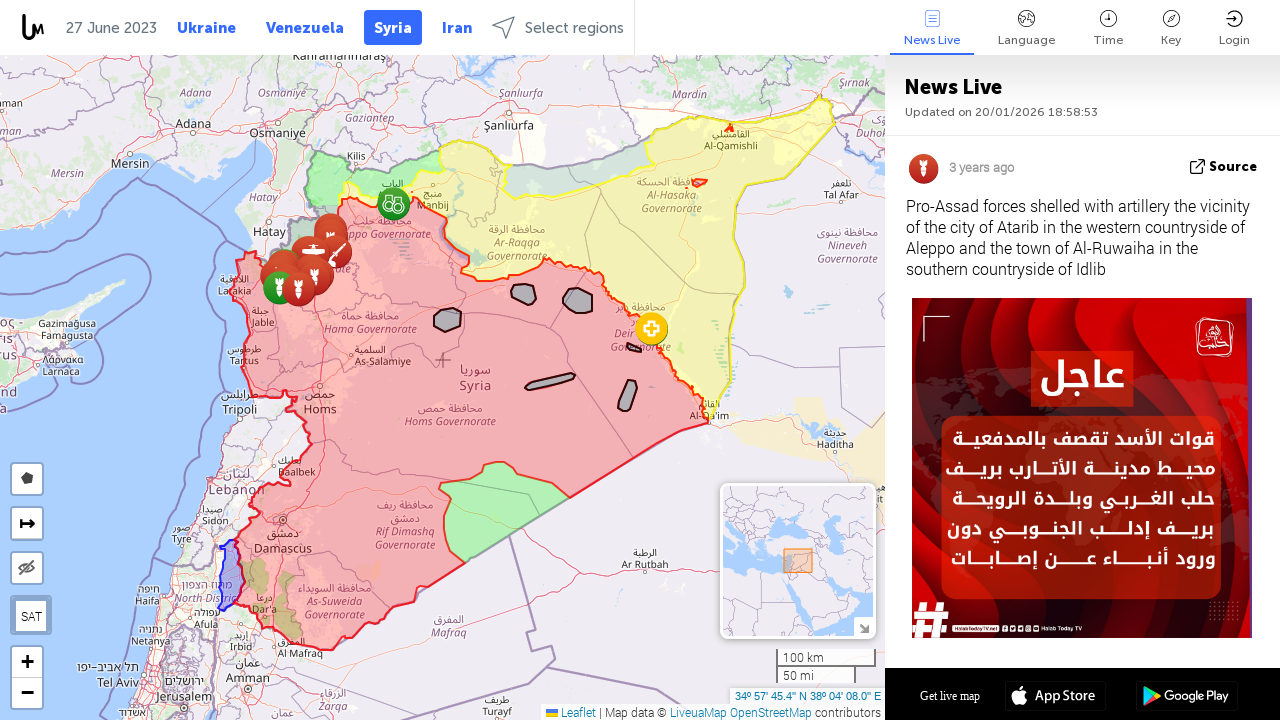

--- FILE ---
content_type: text/html; charset=UTF-8
request_url: https://syria.liveuamap.com/ajax/do?act=acitadel&time=1687816799&resid=3&lang=en&isUserReg=0
body_size: 36009
content:
{"fields":{"22411532":{"id":22411532,"name":"Asad","color_id":1,"description":"","type_id":6,"strokeweight":"2.00","strokeopacity":"0.80","strokecolor":"#FF0000","symbolpath":"FORWARD_CLOSED_ARROW","fillcolor":"#FF0000","fillopacity":"0.25","points":[[35.98356,36.8256,35.96203,36.81622,35.94804,36.81479,35.92715,36.82915,35.90831,36.823,35.89538,36.82051,35.88029,36.81149,35.87397,36.79098,35.86728,36.78506,35.86527,36.76515,35.86207,36.76188,35.85111,36.75995,35.84102,36.75467,35.83511,36.75369,35.82951,36.75304,35.81984,36.7418,35.80836,36.73356,35.79757,36.7212,35.78392,36.71451,35.77215,36.70524,35.75807,36.69957,35.73932,36.68071,35.70745,36.68341,35.69769,36.67454,35.69108,36.65547,35.68399,36.63635,35.66797,36.63782,35.65291,36.64418,35.64532,36.63094,35.6397,36.6143,35.6426,36.58264,35.64265,36.5645,35.64105,36.54233,35.63898,36.52874,35.6344,36.51827,35.62559,36.50828,35.62374,36.49918,35.60854,36.48592,35.60459,36.48055,35.59852,36.47779,35.58536,36.47615,35.57965,36.4583,35.57609,36.4474,35.57476,36.42955,35.57182,36.41762,35.57419,36.41178,35.57815,36.39679,35.5833,36.37974,35.59349,36.36023,35.60107,36.33136,35.62443,36.32217,35.63413,36.31891,35.65735,36.31685,35.66935,36.31865,35.68608,36.32235,35.70401,36.32526,35.70411,36.32045,35.70694,36.30445,35.70941,36.29518,35.71247,36.28016,35.71524,36.26927,35.71854,36.26197,35.71711,36.25605,35.71327,36.24981,35.71099,36.23975,35.71059,36.23771,35.70951,36.23521,35.70744,36.22892,35.71307,36.2219,35.71491,36.21544,35.72222,36.21184,35.72767,36.21098,35.73073,36.20586,35.73463,36.20073,35.73585,36.19921,35.7373,36.19813,35.74439,36.1937,35.74816,36.1877,35.74936,36.17957,35.75237,36.1759,35.75652,36.17441,35.75971,36.16996,35.76261,36.16649,35.76566,36.16253,35.76956,36.1626,35.77039,36.16095,35.77185,36.15853,35.77224,36.15356,35.77345,36.14987,35.77573,36.1483,35.77801,36.14751,35.77918,36.1437,35.7792,36.14166,35.77846,36.13962,35.77506,36.13357,35.77466,36.13129,35.77363,36.12901,35.77521,36.12715,35.7768,36.12444,35.77806,36.12355,35.77849,36.12206,35.78039,36.11976,35.78195,36.11901,35.78583,36.1201,35.78977,36.1215,35.79129,36.12152,35.7928,36.12102,35.79513,36.11672,35.79679,36.11514,35.797,36.11315,35.79658,36.11159,35.79788,36.10467,35.79862,36.0983,35.802,36.09147,35.80532,36.08587,35.80608,36.08235,35.80717,36.0779,35.80896,36.07327,35.8113,36.06651,35.816,36.06209,35.8225,36.05751,35.82529,36.05661,35.82733,36.06098,35.82936,36.06363,35.83483,36.06404,35.8425,36.06349,35.85015,36.06192,35.85501,36.05571,35.8594,36.05284,35.86406,36.04905,35.87262,36.04836,35.8786,36.04623,35.87834,36.03858,35.88249,36.02763,35.88213,36.02215,35.88065,36.01667,35.88194,36.00177,35.88228,35.99811,35.88855,36.00091,35.89515,36.00352,35.9197,36.01684,35.93967,36.00786,35.93592,35.97466,35.92098,35.93231,35.93161,35.89683,35.90327,35.89015,35.87493,35.87662,35.86522,35.84251,35.86302,35.79639,35.82699,35.80628,35.79124,35.81889,35.75842,35.83031,35.72755,35.82388,35.70481,35.80286,35.69098,35.76812,35.67402,35.75969,35.64759,35.75639,35.62841,35.76736,35.60308,35.74263,35.58858,35.71208,35.57409,35.71621,35.56072,35.73166,35.56099,35.7296,35.54126,35.75576,35.52765,35.75714,35.49701,35.75681,35.49175,35.78118,35.49935,35.79456,35.48777,35.81447,35.46417,35.85481,35.44013,35.88567,35.42834,35.89647,35.40083,35.90359,35.37024,35.91208,35.33938,35.91336,35.30739,35.9136,35.26303,35.92203,35.24099,35.93997,35.19856,35.95238,35.17284,35.92322,35.15625,35.92668,35.14767,35.91321,35.12716,35.90627,35.11725,35.89178,35.1141,35.88515,35.10562,35.88625,35.094,35.88656,35.08177,35.88992,35.06667,35.88397,35.05157,35.8866,35.03386,35.89365,35.01075,35.89548,34.98808,35.87574,34.96492,35.87157,34.9511,35.87756,34.92069,35.87815,34.91449,35.86317,34.9066,35.85334,34.88797,35.87418,34.86838,35.87868,34.84879,35.89244,34.78203,35.92374,34.71527,35.93579,34.65416,35.96186,34.63274,35.97467,34.64471,35.97743,34.64886,35.9831,34.64284,36.00422,34.62963,36.04527,34.63082,36.07842,34.63511,36.11672,34.6339,36.11412,34.63357,36.11429,34.63554,36.11529,34.63697,36.11614,34.63791,36.11725,34.63894,36.11855,34.64068,36.1203,34.64206,36.12203,34.64205,36.12246,34.64196,36.12287,34.64172,36.124,34.64214,36.12532,34.64233,36.12632,34.6424,36.1273,34.64217,36.1274,34.6419,36.12755,34.64162,36.12752,34.64106,36.12751,34.64047,36.1278,34.63974,36.1287,34.6393,36.12973,34.63904,36.13066,34.63934,36.13161,34.63902,36.1334,34.63881,36.13475,34.63854,36.13541,34.63655,36.13682,34.6355,36.13848,34.63531,36.13907,34.63501,36.13957,34.63453,36.14003,34.63444,36.14042,34.6344,36.14068,34.6348,36.14106,34.63513,36.14146,34.63546,36.14208,34.63556,36.14265,34.63566,36.14305,34.63581,36.14403,34.63545,36.14486,34.63551,36.14577,34.63562,36.14669,34.63533,36.14723,34.63496,36.1475,34.63422,36.14796,34.63343,36.14877,34.63321,36.14901,34.63321,36.14929,34.63317,36.15009,34.63351,36.15337,34.63348,36.15637,34.6334,36.1593,34.63362,36.15987,34.63375,36.16045,34.63381,36.16178,34.63325,36.16294,34.63139,36.16505,34.63048,36.16684,34.62969,36.16878,34.62869,36.17063,34.62864,36.17211,34.62875,36.17366,34.62901,36.17505,34.63013,36.17589,34.63043,36.17602,34.63059,36.17633,34.63107,36.17654,34.63174,36.17624,34.63212,36.17625,34.63248,36.17633,34.63295,36.17661,34.63351,36.17795,34.63382,36.1787,34.63411,36.17939,34.63433,36.17981,34.63443,36.1809,34.63484,36.18156,34.63511,36.18226,34.63539,36.18353,34.6355,36.18413,34.63613,36.18724,34.63683,36.18835,34.6376,36.18936,34.63723,36.19095,34.6374,36.19254,34.6361,36.19551,34.63712,36.19789,34.63732,36.19998,34.63678,36.20146,34.63624,36.20337,34.63582,36.20512,34.63517,36.20601,34.63473,36.20677,34.63306,36.20849,34.63117,36.21117,34.63063,36.21343,34.63085,36.21505,34.63102,36.21693,34.63067,36.2179,34.63059,36.21945,34.62966,36.22105,34.62849,36.22295,34.62759,36.2234,34.62639,36.22421,34.62596,36.22536,34.62587,36.22615,34.62595,36.2267,34.62784,36.22661,34.62936,36.22648,34.62973,36.2269,34.62987,36.22747,34.62983,36.22857,34.62857,36.23152,34.62827,36.23231,34.62813,36.23309,34.62809,36.23416,34.62797,36.23487,34.62779,36.23567,34.62769,36.23609,34.62736,36.23652,34.62734,36.23703,34.62786,36.23739,34.62926,36.23759,34.63061,36.2371,34.63165,36.23627,34.63264,36.23652,34.63286,36.23751,34.63168,36.23967,34.63168,36.24044,34.63225,36.2412,34.63388,36.24241,34.63597,36.24309,34.63648,36.24364,34.63627,36.24437,34.63575,36.24488,34.63501,36.24509,34.63443,36.24532,34.63395,36.24582,34.63357,36.24658,34.63321,36.24774,34.63295,36.24956,34.63295,36.25052,34.63288,36.25171,34.63275,36.25346,34.63272,36.25435,34.63278,36.25533,34.63257,36.2559,34.63223,36.2562,34.63119,36.25715,34.63076,36.25758,34.63056,36.25803,34.63044,36.25884,34.63011,36.25918,34.63035,36.25998,34.63064,36.26051,34.63078,36.2611,34.63028,36.26222,34.63006,36.26277,34.6295,36.26333,34.62824,36.26379,34.62757,36.26435,34.62705,36.26492,34.62701,36.2656,34.62697,36.26601,34.62725,36.2669,34.62772,36.26787,34.62837,36.26851,34.6288,36.26896,34.62932,36.27003,34.62958,36.2705,34.62976,36.27105,34.62981,36.27132,34.62988,36.27368,34.62998,36.27513,34.62992,36.2754,34.62974,36.27577,34.62912,36.27616,34.6284,36.27641,34.62819,36.27658,34.62816,36.27696,34.62823,36.2773,34.62845,36.27803,34.62915,36.27918,34.6293,36.27964,34.62969,36.28,34.63017,36.2804,34.6312,36.28125,34.63172,36.28167,34.63212,36.28214,34.63226,36.28252,34.63271,36.28408,34.6327,36.28488,34.63267,36.28533,34.63153,36.28624,34.63095,36.28673,34.63043,36.2873,34.63023,36.28794,34.63034,36.28841,34.63064,36.2889,34.63152,36.29004,34.63206,36.29026,34.63247,36.29049,34.63354,36.29153,34.6341,36.29274,34.63429,36.29357,34.63436,36.29389,34.6343,36.29514,34.63434,36.29586,34.63466,36.29652,34.63506,36.29714,34.63526,36.29737,34.63567,36.29756,34.63674,36.29753,34.63789,36.29773,34.63922,36.29816,34.64013,36.30001,34.64027,36.30058,34.64062,36.30087,34.64122,36.30108,34.64175,36.30113,34.64279,36.3016,34.64367,36.30223,34.64527,36.30359,34.64606,36.30375,34.64727,36.30397,34.64763,36.30429,34.64788,36.30463,34.649,36.30474,34.64993,36.3048,34.65169,36.30484,34.65267,36.30499,34.65298,36.30523,34.65336,36.30568,34.6537,36.30644,34.65411,36.30672,34.65463,36.30731,34.6547,36.30809,34.65475,36.30833,34.65492,36.30843,34.65532,36.30847,34.65609,36.30816,34.6567,36.30804,34.65699,36.30793,34.65743,36.3073,34.65765,36.30704,34.65785,36.30685,34.65821,36.30676,34.65929,36.3061,34.66021,36.30547,34.66074,36.30494,34.66141,36.30471,34.66224,36.30452,34.66374,36.30414,34.66388,36.30376,34.66454,36.30338,34.66518,36.30305,34.6661,36.303,34.66661,36.30294,34.66717,36.30288,34.66764,36.30268,34.66811,36.30273,34.66866,36.30274,34.6688,36.30305,34.6683,36.30309,34.66953,36.30408,34.67007,36.30455,34.67035,36.30499,34.67094,36.30583,34.67178,36.30617,34.67275,36.30636,34.67323,36.3067,34.67359,36.30685,34.67431,36.30696,34.67503,36.30677,34.67597,36.30707,34.67725,36.3079,34.67782,36.30866,34.67814,36.30833,34.67857,36.30831,34.67909,36.30868,34.67922,36.30903,34.67945,36.30935,34.67982,36.30969,34.68003,36.30969,34.68018,36.30983,34.68043,36.3102,34.68068,36.31033,34.68119,36.31052,34.68148,36.31052,34.68171,36.31067,34.68188,36.31065,34.68198,36.31063,34.68209,36.31065,34.68227,36.31058,34.6827,36.31081,34.68299,36.31108,34.68309,36.31126,34.68322,36.31189,34.68335,36.31259,34.68353,36.31364,34.68352,36.31431,34.68362,36.31461,34.68371,36.31504,34.68371,36.31559,34.68341,36.316,34.68335,36.3161,34.68333,36.31628,34.68352,36.31658,34.68394,36.31671,34.68432,36.31674,34.68458,36.31693,34.68489,36.31693,34.68506,36.3168,34.68518,36.3166,34.68541,36.31639,34.68559,36.3166,34.68592,36.31705,34.68625,36.31757,34.68676,36.31957,34.68728,36.31958,34.68766,36.31958,34.68791,36.31948,34.68822,36.3198,34.68846,36.31973,34.689,36.31998,34.68927,36.32054,34.68963,36.32098,34.68982,36.32111,34.6899,36.32179,34.68946,36.32265,34.6892,36.32311,34.68918,36.32337,34.68918,36.32368,34.68924,36.32419,34.68945,36.32486,34.68939,36.32523,34.68927,36.32562,34.68921,36.32582,34.6891,36.3261,34.68914,36.32637,34.68929,36.32674,34.68941,36.32724,34.68937,36.32774,34.68928,36.32816,34.68917,36.32885,34.68921,36.329,34.68933,36.32921,34.68965,36.32935,34.69,36.32935,34.69037,36.32957,34.69059,36.32984,34.6907,36.33075,34.69109,36.33311,34.69142,36.33433,34.69211,36.33441,34.69227,36.33535,34.69194,36.33611,34.69235,36.33841,34.69215,36.3398,34.6902,36.34026,34.68992,36.33982,34.68859,36.34082,34.68884,36.3413,34.68903,36.34181,34.68951,36.34326,34.68967,36.34359,34.68975,36.34389,34.68967,36.34418,34.68917,36.34444,34.68875,36.34511,34.68786,36.34649,34.68751,36.34657,34.68731,36.34657,34.6871,36.34653,34.68698,36.3466,34.68687,36.34679,34.6866,36.34696,34.6863,36.34747,34.68634,36.3477,34.68618,36.34801,34.68597,36.34814,34.68556,36.34881,34.68509,36.34983,34.68486,36.34982,34.68449,36.35026,34.68448,36.3504,34.68455,36.35088,34.68446,36.35111,34.68408,36.35142,34.68406,36.35199,34.6845,36.35262,34.6846,36.35365,34.68398,36.35455,34.68354,36.35482,34.68367,36.35517,34.68343,36.3557,34.68291,36.35599,34.6826,36.35569,34.68233,36.35558,34.68189,36.3557,34.68164,36.35555,34.68151,36.3553,34.68138,36.35515,34.68081,36.35545,34.68057,36.35554,34.68042,36.35509,34.68033,36.35479,34.68022,36.35469,34.67997,36.35469,34.67968,36.35491,34.67953,36.3547,34.67956,36.35424,34.67962,36.35397,34.67956,36.35383,34.67912,36.3541,34.6789,36.35418,34.67882,36.35422,34.67871,36.35412,34.67858,36.3543,34.67836,36.3546,34.67824,36.35483,34.67805,36.3549,34.67771,36.35498,34.67755,36.35514,34.6771,36.35541,34.67689,36.3555,34.67676,36.35544,34.67637,36.35545,34.67592,36.35529,34.67562,36.35484,34.67469,36.355,34.67373,36.35473,34.67365,36.3544,34.6736,36.35402,34.67361,36.35365,34.67331,36.35314,34.67296,36.35286,34.67222,36.35167,34.67087,36.35035,34.67006,36.35107,34.6691,36.35156,34.66874,36.35118,34.66842,36.35123,34.66596,36.35172,34.66416,36.34973,34.66207,36.35002,34.65975,36.35145,34.65855,36.35392,34.65742,36.35543,34.65525,36.35534,34.65441,36.35666,34.65225,36.35784,34.64962,36.36002,34.64774,36.3597,34.64777,36.36013,34.64816,36.36138,34.64618,36.36366,34.64281,36.36583,34.64222,36.37078,34.6394,36.37359,34.63775,36.37676,34.63704,36.37849,34.63394,36.38102,34.63272,36.38444,34.63274,36.38654,34.63201,36.38828,34.63093,36.39137,34.63155,36.39414,34.63222,36.39889,34.63111,36.40444,34.62944,36.41,34.62833,36.41278,34.62597,36.41748,34.62611,36.42111,34.62556,36.42389,34.625,36.42944,34.62611,36.435,34.62722,36.43778,34.62861,36.44056,34.62972,36.44333,34.63111,36.44611,34.63278,36.44889,34.63417,36.45167,34.63583,36.45722,34.63528,36.46,34.62528,36.46,34.61278,36.45694,34.59639,36.45417,34.59306,36.45139,34.59167,36.44861,34.59222,36.44583,34.59389,36.44028,34.59528,36.4375,34.59833,36.43472,34.60306,36.43194,34.60694,36.42917,34.60972,36.42361,34.61083,36.42083,34.6125,36.41528,34.61278,36.4125,34.61167,36.40972,34.60306,36.40861,34.59667,36.40639,34.58722,36.40583,34.585,36.40278,34.58083,36.4,34.57417,36.40222,34.56972,36.405,34.55972,36.40333,34.55639,36.40028,34.55444,36.3975,34.55306,36.39472,34.55194,36.39194,34.55056,36.38917,34.54722,36.38361,34.54583,36.38083,34.54361,36.37528,34.53806,36.36417,34.53583,36.35861,34.53444,36.35583,34.53361,36.35306,34.5325,36.35028,34.53111,36.3475,34.52778,36.34194,34.52167,36.33917,34.51972,36.33917,34.51972,36.33889,34.51306,36.34139,34.50778,36.34417,34.50534,36.34604,34.50417,36.34694,34.50167,36.34972,34.5,36.3525,34.49917,36.35528,34.49917,36.36083,34.50083,36.36639,34.50222,36.36917,34.50556,36.37472,34.50694,36.3775,34.50778,36.38028,34.50722,36.38306,34.50583,36.38583,34.50417,36.38861,34.50306,36.39139,34.5025,36.39417,34.50167,36.39667,34.50139,36.39944,34.50083,36.40222,34.50083,36.40778,34.50139,36.41056,34.5025,36.41333,34.50243,36.41461,34.50139,36.4168,34.49969,36.42169,34.50042,36.42491,34.50607,36.44158,34.50528,36.44628,34.49829,36.44676,34.49225,36.44564,34.48421,36.44768,34.4811,36.44931,34.48013,36.45911,34.4794,36.45972,34.47442,36.46042,34.47405,36.46076,34.47362,36.46097,34.47321,36.46086,34.47195,36.46033,34.4715,36.46059,34.47071,36.46118,34.47048,36.46136,34.4701,36.46133,34.46963,36.46108,34.4693,36.46118,34.46706,36.4621,34.46654,36.46289,34.46604,36.46325,34.46576,36.46323,34.46538,36.46301,34.46478,36.46324,34.46428,36.46354,34.46376,36.46427,34.46292,36.46481,34.4625,36.46586,34.46275,36.46691,34.46277,36.46733,34.46288,36.46797,34.46253,36.46855,34.46101,36.46893,34.46093,36.46928,34.46105,36.46957,34.46148,36.46975,34.46153,36.4699,34.46129,36.47014,34.46075,36.47056,34.46051,36.47062,34.46021,36.47077,34.45998,36.47158,34.46017,36.47203,34.46028,36.47237,34.46055,36.47264,34.46059,36.47314,34.46065,36.47348,34.4608,36.47365,34.46098,36.47399,34.46098,36.47422,34.46083,36.47432,34.46081,36.47459,34.46059,36.47501,34.46048,36.47526,34.46046,36.47561,34.46057,36.47587,34.4605,36.47596,34.46031,36.47592,34.46006,36.47606,34.4596,36.47842,34.45983,36.47864,34.46015,36.48002,34.46005,36.48046,34.4601,36.48079,34.45975,36.48111,34.45947,36.48118,34.4593,36.48121,34.45881,36.48239,34.45864,36.48242,34.45851,36.48236,34.45838,36.48243,34.45839,36.48252,34.45852,36.48264,34.4583,36.48325,34.45798,36.48308,34.4578,36.48357,34.45792,36.48428,34.45815,36.48522,34.45822,36.48557,34.45792,36.48593,34.45789,36.48645,34.45743,36.48707,34.45725,36.48752,34.45674,36.4881,34.45612,36.48864,34.4558,36.48898,34.45235,36.49286,34.45196,36.49374,34.45083,36.49471,34.44975,36.49574,34.44881,36.4978,34.44848,36.50085,34.44839,36.50203,34.44918,36.50389,34.44954,36.50503,34.44917,36.50814,34.44796,36.50898,34.44671,36.51054,34.4461,36.51087,34.4438,36.51385,34.44234,36.51284,34.44225,36.51207,34.44196,36.51106,34.44184,36.51069,34.4415,36.51037,34.44108,36.51011,34.44117,36.50971,34.44117,36.50958,34.44078,36.50981,34.44049,36.50956,34.43982,36.50928,34.43929,36.50934,34.43934,36.50981,34.43963,36.51009,34.44019,36.51035,34.4403,36.51065,34.44049,36.51059,34.44087,36.5111,34.44092,36.51226,34.44055,36.51295,34.44011,36.51213,34.43922,36.51187,34.43883,36.51245,34.43876,36.51286,34.43802,36.51368,34.43775,36.51405,34.43749,36.51435,34.4365,36.51395,34.43609,36.51405,34.43605,36.51287,34.43593,36.51283,34.43545,36.51326,34.43552,36.51367,34.43559,36.51452,34.43526,36.51465,34.43455,36.51472,34.43399,36.51485,34.43385,36.51525,34.43406,36.51609,34.43444,36.51626,34.435,36.51581,34.43616,36.51621,34.43666,36.51715,34.43806,36.5175,34.43861,36.52028,34.43472,36.52306,34.43194,36.52583,34.43194,36.52861,34.43833,36.52917,34.4375,36.53194,34.43083,36.53472,34.42972,36.53722,34.42917,36.54278,34.42861,36.54556,34.42778,36.54833,34.42611,36.55111,34.42333,36.55389,34.41972,36.55667,34.415,36.55806,34.40306,36.55722,34.39972,36.55444,34.39722,36.55167,34.395,36.54889,34.3875,36.54056,34.38139,36.535,34.37778,36.53194,34.37167,36.53306,34.3675,36.53583,34.36389,36.53861,34.35861,36.54111,34.34417,36.54667,34.34139,36.54944,34.34,36.55222,34.33861,36.55472,34.33639,36.5575,34.32361,36.55917,34.32028,36.56194,34.31861,36.56444,34.31806,36.56722,34.31806,36.57,34.31833,36.57278,34.31694,36.57556,34.315,36.57833,34.31472,36.58111,34.31583,36.58667,34.31583,36.59222,34.315,36.595,34.31278,36.59778,34.30944,36.60056,34.30718,36.59945,34.30155,36.60265,34.29528,36.60011,34.28341,36.58546,34.27746,36.58021,34.27235,36.58098,34.26584,36.58231,34.25328,36.58689,34.22973,36.59163,34.22765,36.60038,34.20508,36.62538,34.20013,36.62285,34.19605,36.61403,34.19036,36.59498,34.16526,36.58668,34.15721,36.57272,34.13895,36.56637,34.1383,36.56827,34.13361,36.56637,34.13205,36.56104,34.13091,36.55999,34.1292,36.55445,34.1309,36.55197,34.12848,36.5446,34.12605,36.5417,34.12432,36.54053,34.12146,36.54141,34.11972,36.53507,34.11854,36.53354,34.11724,36.53016,34.11594,36.53021,34.11362,36.5255,34.11127,36.52312,34.10835,36.52178,34.10705,36.51943,34.10745,36.51801,34.10715,36.51695,34.10502,36.51393,34.10189,36.51114,34.09406,36.50826,34.09054,36.50842,34.07265,36.50909,34.06687,36.50659,34.06377,36.50388,34.0628,36.50092,34.06361,36.49814,34.06328,36.49519,34.0592,36.49254,34.05753,36.48468,34.05304,36.479,34.05065,36.47617,34.04939,36.47243,34.04861,36.4655,34.04869,36.4541,34.05279,36.44786,34.05889,36.43991,34.06027,36.43257,34.05866,36.42867,34.05164,36.42099,34.05041,36.41593,34.0508,36.40718,34.04912,36.40453,34.03975,36.40475,34.03379,36.40292,34.03382,36.39723,34.03049,36.39087,34.0273,36.39018,34.02065,36.38636,34.01589,36.3813,34.01293,36.37712,34.00753,36.36885,34.00511,36.36419,34.00143,36.35778,33.99873,36.35249,33.99579,36.34886,33.99165,36.34409,33.98938,36.34154,33.98548,36.33771,33.98139,36.33338,33.97944,36.33094,33.9778,36.32794,33.9719,36.32529,33.96756,36.32196,33.96416,36.31908,33.95879,36.31351,33.95571,36.31081,33.95193,36.30828,33.94536,36.30545,33.94036,36.30262,33.93622,36.29992,33.93265,36.29705,33.92899,36.29421,33.92025,36.28576,33.91764,36.28331,33.91065,36.28159,33.90729,36.28477,33.90562,36.28781,33.9038,36.29292,33.90202,36.29833,33.90044,36.30157,33.896,36.30928,33.89365,36.31238,33.88278,36.32,33.88083,36.32278,33.87889,36.32528,33.87806,36.32806,33.87778,36.33083,33.87778,36.33361,33.87806,36.33639,33.87917,36.34194,33.88,36.34472,33.88056,36.3475,33.88139,36.35583,33.88111,36.35833,33.88028,36.36111,33.87917,36.36389,33.8775,36.36667,33.87361,36.36944,33.86778,36.37222,33.86611,36.37472,33.86472,36.3775,33.86389,36.38028,33.86278,36.38306,33.86111,36.38583,33.85861,36.38861,33.85735,36.38937,33.85444,36.39111,33.84506,36.38977,33.84335,36.39034,33.83712,36.39448,33.83357,36.39636,33.83063,36.39345,33.83033,36.3923,33.83032,36.38984,33.82992,36.38885,33.82862,36.38749,33.82903,36.38329,33.83139,36.37786,33.83185,36.37505,33.83253,36.37181,33.83242,36.36904,33.83164,36.36741,33.82925,36.36026,33.82966,36.35554,33.82919,36.35151,33.83001,36.34732,33.83091,36.34494,33.83139,36.33944,33.83222,36.33694,33.83278,36.33417,33.83278,36.32583,33.83306,36.32306,33.83722,36.31472,33.83917,36.31222,33.84083,36.30944,33.84306,36.30389,33.84389,36.30111,33.84389,36.29833,33.84306,36.29556,33.84194,36.29278,33.84111,36.29,33.84083,36.2875,33.84306,36.28472,33.84639,36.28194,33.84944,36.27917,33.85194,36.27639,33.85417,36.27361,33.85556,36.27111,33.85611,36.26833,33.85611,36.26556,33.85583,36.26278,33.85472,36.26,33.85472,36.25722,33.85639,36.25444,33.85833,36.25167,33.85944,36.24889,33.85972,36.24611,33.85861,36.24361,33.85639,36.24083,33.8525,36.23806,33.84389,36.235,33.84306,36.23222,33.8425,36.22972,33.84167,36.22139,33.84028,36.21861,33.83639,36.21583,33.83556,36.21306,33.83556,36.2075,33.83444,36.20472,33.83306,36.20194,33.83306,36.19917,33.83361,36.19639,33.83417,36.19389,33.83472,36.18833,33.83556,36.18556,33.83611,36.18278,33.83778,36.17722,33.83889,36.17444,33.84167,36.17167,33.84528,36.16917,33.84972,36.16639,33.85333,36.16361,33.85528,36.16083,33.85639,36.15806,33.85639,36.15528,33.85528,36.1525,33.85278,36.14972,33.85148,36.14847,33.85,36.14694,33.84583,36.14417,33.84194,36.14139,33.84,36.13889,33.83889,36.13611,33.83889,36.13333,33.83861,36.13056,33.83861,36.12778,33.83833,36.125,33.8375,36.11667,33.83667,36.11389,33.83472,36.11111,33.83056,36.10833,33.82694,36.10556,33.82444,36.10278,33.82333,36.1,33.82194,36.0975,33.82083,36.09472,33.81972,36.08917,33.82083,36.08639,33.82306,36.08361,33.82611,36.08083,33.8275,36.07806,33.82833,36.07528,33.82806,36.07278,33.82722,36.07,33.82444,36.06722,33.82028,36.06444,33.815,36.06167,33.80778,36.05889,33.80083,36.05583,33.79694,36.05306,33.79361,36.05056,33.78944,36.04778,33.78528,36.045,33.78194,36.04222,33.77778,36.03944,33.77306,36.03667,33.77139,36.03389,33.77083,36.03111,33.77194,36.02556,33.77194,36.02,33.76972,36.01722,33.76694,36.01444,33.76333,36.01167,33.75944,36.00889,33.75694,36.00611,33.75417,36.00333,33.75028,36.00056,33.74528,35.99778,33.73944,35.99556,33.73944,35.99583,33.73417,35.99306,33.73111,35.99028,33.72861,35.98778,33.72667,35.985,33.72389,35.97944,33.72278,35.97667,33.72139,35.97389,33.71889,35.97111,33.715,35.96833,33.70139,35.96944,33.69333,35.97194,33.68366,35.96822,33.68154,35.96702,33.6805,35.9661,33.67937,35.96394,33.67935,35.96383,33.67955,35.96015,33.67859,35.95865,33.67266,35.95217,33.66917,35.94778,33.6675,35.945,33.66528,35.94222,33.66278,35.93944,33.65944,35.93667,33.65472,35.93389,33.64611,35.935,33.64306,35.93778,33.64083,35.94056,33.63889,35.94333,33.6375,35.94583,33.63694,35.94861,33.63694,35.95139,33.6375,35.95417,33.63833,35.95694,33.63944,35.95972,33.64028,35.9625,33.64139,35.96528,33.64194,35.96806,33.64222,35.97083,33.64167,35.97333,33.63905,35.97232,33.63751,35.97226,33.63062,35.97346,33.62304,35.98162,33.61954,35.98423,33.61801,35.989,33.62112,35.99467,33.61936,35.99878,33.61875,36.00123,33.6188,36.00345,33.61797,36.00778,33.6175,36.012,33.61658,36.01489,33.61556,36.01573,33.61371,36.01906,33.60815,36.02284,33.60284,36.02392,33.59763,36.02581,33.59386,36.0311,33.59339,36.03502,33.58987,36.03507,33.58808,36.0398,33.58746,36.04626,33.58757,36.04979,33.5902,36.05521,33.58778,36.06111,33.57944,36.05917,33.57417,36.05389,33.57167,36.05111,33.56944,36.04833,33.56639,36.04556,33.56306,36.04278,33.55972,36.04,33.55611,36.03722,33.55333,36.03444,33.55111,36.03167,33.54917,36.02889,33.54806,36.02611,33.5475,36.02333,33.54722,36.02056,33.54722,36.01806,33.54694,36.01528,33.54639,36.0125,33.545,36.00972,33.54333,36.00694,33.54194,36.00417,33.54028,36.00139,33.53806,35.99583,33.53778,35.99333,33.53806,35.99056,33.53972,35.985,33.54194,35.97944,33.5425,35.97667,33.5425,35.97417,33.54194,35.97139,33.54028,35.96861,33.53778,35.96583,33.53694,35.96306,33.53583,35.9575,33.535,35.95472,33.53389,35.95194,33.5325,35.94917,33.53111,35.94667,33.52972,35.94389,33.52778,35.94111,33.52083,35.93889,33.51611,35.94167,33.51361,35.94417,33.51167,35.94694,33.50944,35.94972,33.50639,35.9525,33.5,35.95528,33.48806,35.95333,33.48444,35.95083,33.48056,35.94806,33.47444,35.9425,33.47167,35.93972,33.46667,35.93417,33.46444,35.93139,33.46111,35.92583,33.45917,35.92306,33.4575,35.92056,33.45528,35.91778,33.45139,35.91222,33.44944,35.90944,33.44778,35.90667,33.44528,35.90389,33.44333,35.90111,33.44287,35.90065,33.4123,35.84758,33.3809,35.81792,33.35602,35.82061,33.34215,35.7969,33.33865,35.79494,33.33598,35.79516,33.33582,35.78624,33.33292,35.77319,33.31559,35.81087,33.29995,35.79689,33.27967,35.78002,33.26792,35.78023,33.26154,35.79101,33.25584,35.80061,33.24727,35.81158,33.22722,35.81109,33.21449,35.8114,33.20262,35.81308,33.19686,35.82506,33.19246,35.83476,33.17715,35.83739,33.16341,35.84157,33.14773,35.82988,33.12691,35.81594,33.11279,35.81598,33.10533,35.83618,33.10247,35.85019,33.09284,35.85182,33.07691,35.85465,33.05727,35.85912,33.04115,35.86204,33.02223,35.86431,33.01586,35.86607,33.00611,35.86822,32.98084,35.87126,32.96205,35.88439,32.94487,35.89478,32.92667,35.88229,32.92265,35.87509,32.91019,35.86557,32.89899,35.85833,32.88964,35.85144,32.87002,35.84461,32.8532,35.84599,32.82818,35.83755,32.80671,35.81726,32.7823,35.80018,32.78177,35.79469,32.77441,35.78233,32.75694,35.76696,32.74503,35.75641,32.74688,35.76588,32.7458,35.77083,32.7459,35.7748,32.74739,35.77898,32.74712,35.78264,32.74765,35.78625,32.75321,35.79266,32.75526,35.79575,32.75554,35.79743,32.75428,35.79828,32.75025,35.80052,32.74847,35.79977,32.74645,35.79487,32.745,35.79347,32.74327,35.79469,32.7419,35.79639,32.74192,35.79874,32.74106,35.79979,32.73709,35.80035,32.73596,35.80168,32.73588,35.80426,32.73766,35.80606,32.73874,35.80623,32.74096,35.80745,32.74154,35.80895,32.74069,35.80985,32.73927,35.80901,32.73712,35.80889,32.73574,35.81064,32.73517,35.81625,32.73493,35.82087,32.73365,35.8256,32.72984,35.82996,32.72816,35.83381,32.72676,35.83476,32.72711,35.83843,32.72859,35.84171,32.73128,35.8431,32.73166,35.84434,32.73022,35.848,32.72747,35.85082,32.72495,35.85378,32.72469,35.8553,32.72529,35.85647,32.72692,35.85661,32.72781,35.85513,32.72909,35.85375,32.73066,35.85444,32.73106,35.85548,32.73099,35.8575,32.73164,35.86123,32.73279,35.86483,32.73288,35.86886,32.7317,35.87158,32.73059,35.8753,32.72917,35.87666,32.72217,35.87779,32.71829,35.8799,32.71456,35.88224,32.71396,35.88418,32.71437,35.88693,32.71698,35.89155,32.71733,35.89624,32.71771,35.89984,32.71894,35.90145,32.72133,35.90209,32.72393,35.9043,32.72368,35.90547,32.72165,35.90477,32.71978,35.90437,32.7195,35.90541,32.72192,35.90979,32.72339,35.91185,32.72219,35.9133,32.71973,35.91474,32.71858,35.91733,32.71853,35.91959,32.71944,35.92022,32.72079,35.91934,32.72175,35.91974,32.72021,35.92293,32.72241,35.92528,32.72123,35.92993,32.72034,35.9311,32.71971,35.93232,32.72065,35.93457,32.71788,35.93625,32.71655,35.93601,32.71225,35.93693,32.70956,35.93788,32.70837,35.93939,32.70699,35.93824,32.70408,35.93842,32.70011,35.93696,32.69907,35.93804,32.69948,35.93908,32.69881,35.93997,32.69661,35.94007,32.69637,35.94161,32.69654,35.94326,32.69641,35.9452,32.69476,35.9467,32.69153,35.94754,32.68923,35.94718,32.68734,35.9458,32.68512,35.94598,32.68063,35.94868,32.67759,35.95352,32.67478,35.95595,32.66656,35.96164,32.66385,35.96461,32.66462,35.96644,32.66422,35.96717,32.66239,35.96737,32.66049,35.98155,32.6606,35.99321,32.66122,36.00266,32.66099,36.00665,32.65836,36.01627,32.65808,36.02177,32.65882,36.02323,32.65512,36.02372,32.65323,36.02669,32.63909,36.02779,32.63478,36.02719,32.63075,36.0265,32.62442,36.02553,32.61382,36.02361,32.61005,36.02585,32.60704,36.02454,32.60208,36.02576,32.60043,36.02783,32.59693,36.02973,32.59077,36.04235,32.58592,36.04809,32.58287,36.05405,32.57882,36.05953,32.57818,36.06226,32.57589,36.06282,32.57376,36.06446,32.5708,36.06667,32.56837,36.06897,32.55896,36.07191,32.55329,36.07232,32.54814,36.0745,32.54594,36.07618,32.54394,36.07952,32.53807,36.07903,32.53364,36.076,32.52481,36.07751,32.51339,36.07853,32.51599,36.09086,32.51861,36.09663,32.52041,36.10715,32.52493,36.12322,32.52392,36.13417,32.52412,36.14586,32.52404,36.15017,32.52342,36.15353,32.52357,36.15612,32.51877,36.1594,32.51471,36.16339,32.51858,36.17229,32.51956,36.18134,32.52281,36.18999,32.5272,36.19683,32.52741,36.19962,32.53005,36.20032,32.52765,36.20486,32.52449,36.20585,32.51961,36.20625,32.50756,36.20523,32.50011,36.2096,32.49472,36.21183,32.49444,36.21792,32.4943,36.2253,32.49745,36.23176,32.49771,36.23532,32.49981,36.23732,32.49881,36.24061,32.49549,36.24332,32.4846,36.26175,32.47002,36.28725,32.46549,36.29454,32.46059,36.29833,32.46014,36.30508,32.43503,36.33255,32.43263,36.33388,32.43059,36.33942,32.42904,36.33991,32.41806,36.35269,32.39845,36.37299,32.39502,36.38157,32.38963,36.38525,32.38623,36.39135,32.38497,36.39761,32.37996,36.40041,32.37719,36.40612,32.37622,36.42488,32.37179,36.43911,32.37326,36.44929,32.37176,36.46544,32.37158,36.4744,32.36912,36.48158,32.36749,36.48481,32.36653,36.49083,32.3633,36.49446,32.36031,36.50045,32.3575,36.51134,32.35734,36.51822,32.35719,36.5249,32.35571,36.54529,32.34924,36.57945,32.34949,36.59333,32.34309,36.64798,32.33474,36.68921,32.33207,36.69154,32.32602,36.6939,32.32274,36.70169,32.31937,36.70442,32.31708,36.70737,32.31328,36.72153,32.31669,36.72376,32.3188,36.73321,32.32155,36.74118,32.32253,36.75175,32.3207,36.75904,32.32106,36.78574,32.3164,36.81518,32.31112,36.83801,32.31931,36.8587,32.33373,36.8799,32.35513,36.89285,32.43975,36.96183,32.43639,36.97662,32.44167,36.9823,32.44052,36.99075,32.42864,36.99464,32.42553,37.00539,32.42252,37.02381,32.42879,37.0364,32.42893,37.06375,32.44314,37.08918,32.46661,37.11806,32.52258,37.16801,32.52984,37.18425,32.55735,37.20736,32.57086,37.25602,32.56507,37.27043,32.56419,37.30579,32.55681,37.31557,32.56389,37.33565,32.56141,37.35889,32.59337,37.37836,32.60673,37.42429,32.6205,37.43508,32.64525,37.44381,32.65655,37.46398,32.66913,37.4751,32.69327,37.48966,32.7011,37.50874,32.71763,37.52045,32.72723,37.5708,32.73337,37.56931,32.73524,37.59377,32.74017,37.62529,32.74798,37.68907,32.75501,37.70538,32.76314,37.74409,32.78484,37.76428,32.80101,37.76385,32.86306,37.78129,32.88066,37.77292,32.8929,37.78427,32.90618,37.82007,32.90329,37.86818,32.89924,37.90806,32.96411,38.01573,32.99435,38.07336,33.1201,38.30734,33.23319,38.14454,33.33445,38.10053,33.43568,38.0831,33.55382,38.08214,33.66281,38.11969,33.68003,38.13761,33.70295,38.15005,33.7367,38.13601,33.75216,38.10137,33.77162,38.05366,33.79563,38.0224,33.85128,38.04323,33.8689,38.25322,33.89286,38.3647,33.92586,38.446,33.9535,38.49342,34.0198,38.5182,34.02416,38.578,34.0463,38.65434,34.04218,38.7389,33.99173,38.83239,33.93403,38.88052,33.8497,39.26316,33.78464,39.35914,33.71778,39.4584,33.82303,39.66213,33.86434,39.74317,33.88568,39.78031,33.91864,39.84215,33.97713,39.96109,34.05931,40.12856,34.14352,40.28625,34.21356,40.42255,34.24505,40.48082,34.28005,40.55934,34.31892,40.64467,34.33025,40.68812,34.35292,40.78069,34.37156,40.85813,34.39239,40.94421,34.40029,40.97629,34.4225,40.99336,34.4239,40.98984,34.4238,40.98845,34.43013,40.98466,34.43968,40.9822,34.44421,40.97922,34.44497,40.97782,34.44564,40.97448,34.44331,40.95173,34.44384,40.94325,34.44594,40.93687,34.44964,40.93086,34.45517,40.92886,34.46072,40.92918,34.46613,40.93249,34.47112,40.93407,34.47631,40.9349,34.48151,40.93332,34.48836,40.92837,34.49104,40.91964,34.49304,40.91543,34.49574,40.9138,34.52025,40.91955,34.52138,40.92645,34.51802,40.93921,34.5206,40.94218,34.53438,40.94245,34.54074,40.93789,34.54511,40.93375,34.55073,40.92374,34.56383,40.91641,34.57721,40.91389,34.59885,40.92235,34.6219,40.92001,34.62839,40.89821,34.63778,40.88741,34.65074,40.88648,34.65706,40.86751,34.65219,40.86172,34.65734,40.85067,34.65119,40.8221,34.65584,40.80961,34.66482,40.80513,34.67295,40.80956,34.67961,40.82001,34.68557,40.82341,34.69559,40.81889,34.69888,40.81152,34.70823,40.80845,34.7204,40.81293,34.72808,40.81126,34.7333,40.80206,34.72877,40.79535,34.70814,40.79464,34.70384,40.77672,34.72149,40.76801,34.73943,40.76003,34.74524,40.75377,34.75157,40.7331,34.76026,40.72355,34.76424,40.71544,34.76864,40.71407,34.77406,40.70686,34.77475,40.69037,34.78205,40.67251,34.78909,40.64814,34.79273,40.64507,34.80424,40.64546,34.81049,40.64178,34.82284,40.62069,34.83886,40.61279,34.85196,40.62082,34.85696,40.62312,34.86168,40.62336,34.87057,40.61962,34.8789,40.61589,34.87919,40.60754,34.86456,40.59096,34.86493,40.58077,34.87009,40.57848,34.88731,40.58387,34.89643,40.58128,34.91267,40.57234,34.93617,40.57188,34.94665,40.56719,34.95658,40.56696,34.9649,40.55105,34.97314,40.5371,34.98249,40.53586,34.98558,40.53377,34.9817,40.51688,34.9877,40.50975,34.99541,40.50049,35.00282,40.49073,35.00993,40.48894,35.01915,40.48294,35.02764,40.47022,35.02877,40.45873,35.02734,40.44139,35.0314,40.43932,35.03659,40.44069,35.04158,40.45166,35.04567,40.46604,35.05155,40.47494,35.05997,40.47818,35.06646,40.47263,35.07043,40.47,35.07367,40.46617,35.07199,40.45972,35.06835,40.45283,35.0643,40.44145,35.06477,40.43448,35.07131,40.42472,35.07943,40.42417,35.08895,40.42765,35.10166,40.42328,35.10737,40.42252,35.11302,40.42167,35.1254,40.42639,35.13813,40.41267,35.14624,40.41292,35.14889,40.41407,35.15821,40.40759,35.16838,40.40501,35.17371,40.40543,35.18241,40.41057,35.18493,40.41415,35.19643,40.41428,35.20709,40.40663,35.2074,40.39719,35.21122,40.38363,35.21367,40.38123,35.21675,40.36613,35.21629,40.35223,35.21918,40.34661,35.22467,40.34175,35.23466,40.34204,35.24467,40.34572,35.2497,40.34666,35.25515,40.34417,35.25765,40.34193,35.25955,40.33727,35.25996,40.33267,35.26743,40.33653,35.27545,40.34212,35.28477,40.34161,35.29149,40.33148,35.30145,40.31679,35.31197,40.30019,35.32255,40.2859,35.3396,40.25776,35.34074,40.25575,35.35084,40.24584,35.35621,40.23186,35.35778,40.21903,35.36784,40.20882,35.37566,40.20234,35.37228,40.19243,35.37134,40.1579,35.3704,40.14396,35.35836,40.13019,35.359,40.12138,35.36005,40.11488,35.36278,40.10583,35.36691,40.1028,35.37287,40.10148,35.3773,40.10196,35.38165,40.10575,35.38397,40.11267,35.3877,40.11603,35.39143,40.11767,35.39511,40.11684,35.39759,40.11555,35.39853,40.11289,35.40095,40.10868,35.4037,40.10498,35.40479,40.1006,35.40581,40.08739,35.4045,40.0775,35.40543,40.07414,35.41293,40.06931,35.43023,40.06894,35.4383,40.06737,35.4419,40.0658,35.44976,40.06706,35.45585,40.06262,35.46677,40.05973,35.47407,40.04421,35.479,40.02423,35.4887,40.01035,35.49882,39.98351,35.50928,39.97572,35.5145,39.9721,35.525,39.95141,35.52668,39.94261,35.51781,39.92666,35.51952,39.91195,35.52926,39.91025,35.53723,39.91611,35.54297,39.90995,35.54747,39.90073,35.54766,39.88709,35.55415,39.87818,35.5647,39.87717,35.57406,39.88304,35.57924,39.88947,35.58458,39.88549,35.58689,39.8772,35.58224,39.86315,35.58819,39.85288,35.60847,39.85327,35.61887,39.8465,35.62252,39.834,35.6277,39.82493,35.63333,39.81957,35.63865,39.81766,35.64751,39.81796,35.65023,39.81912,35.65185,39.82093,35.65892,39.82463,35.66314,39.83324,35.66862,39.84083,35.67804,39.83625,35.68838,39.82751,35.69372,39.82249,35.70417,39.82386,35.71675,39.82359,35.72801,39.8156,35.73899,39.80692,35.74826,39.79186,35.75346,39.78082,35.74876,39.75689,35.73904,39.74834,35.73353,39.73485,35.74069,39.72427,35.74625,39.70716,35.76101,39.69692,35.76919,39.69134,35.77083,39.68627,35.77104,39.67288,35.76756,39.66068,35.76464,39.65621,35.76618,39.6512,35.77078,39.64807,35.78491,39.64419,35.79275,39.63821,35.79813,39.62561,35.7996,39.60837,35.78658,39.57618,35.79252,39.5582,35.79081,39.55309,35.79591,39.54567,35.80128,39.53224,35.80213,39.51309,35.79854,39.5012,35.79939,39.49344,35.80361,39.48476,35.81055,39.48021,35.81358,39.47514,35.80908,39.46012,35.80709,39.45333,35.80282,39.43839,35.80161,39.42637,35.80012,39.41915,35.8025,39.41596,35.81142,39.41019,35.82118,39.40466,35.8254,39.39806,35.82743,39.39343,35.82759,39.38642,35.83132,39.37943,35.83909,39.37433,35.8446,39.36395,35.84532,39.3571,35.84106,39.35114,35.84066,39.34372,35.84095,39.33631,35.83807,39.33367,35.83859,39.32846,35.84133,39.32101,35.8391,39.3169,35.83896,39.31158,35.83659,39.30669,35.83457,39.30415,35.83102,39.30229,35.82586,39.29927,35.82361,39.29272,35.82441,39.28785,35.82716,39.28607,35.83116,39.28532,35.83401,39.28603,35.8374,39.28384,35.84288,39.27411,35.84672,39.26871,35.84908,39.26587,35.85129,39.2651,35.85607,39.26527,35.85755,39.26733,35.86043,39.26631,35.86219,39.26391,35.86284,39.25621,35.86446,39.25437,35.86687,39.24519,35.87401,39.24061,35.87643,39.23706,35.87708,39.23065,35.87589,39.22298,35.87443,39.21906,35.87241,39.21754,35.86391,39.21347,35.8623,39.2063,35.86117,39.20246,35.86336,39.19614,35.86607,39.1938,35.87038,39.18615,35.87441,39.18021,35.87608,39.17278,35.86341,39.16525,35.85128,39.15979,35.83466,39.15934,35.82952,39.15673,35.82344,39.1443,35.81372,39.13538,35.80624,39.12749,35.8015,39.10627,35.79508,39.08677,35.78113,39.04502,35.75834,38.9837,35.74328,38.94357,35.73042,38.90723,35.72741,38.88941,35.73135,38.85613,35.73199,38.82358,35.7246,38.7973,35.71387,38.78356,35.69416,38.7811,35.69719,38.76268,35.69903,38.75181,35.69892,38.74609,35.69964,38.7244,35.69346,38.70218,35.68603,38.67824,35.68391,38.66622,35.68277,38.65912,35.68246,38.65064,35.68202,38.63067,35.67601,38.6043,35.68241,38.5925,35.68093,38.56205,35.67545,38.52415,35.66394,38.49605,35.6658,38.47549,35.66822,38.46043,35.67198,38.44432,35.68759,38.43854,35.70463,38.42075,35.71263,38.40286,35.71749,38.38836,35.72302,38.36932,35.725,38.35377,35.73033,38.33341,35.73479,38.31906,35.74232,38.28796,35.74359,38.26695,35.75266,38.27062,35.76745,38.27034,35.79507,38.2715,35.796,38.29072,35.80082,38.30514,35.80406,38.32058,35.81291,38.33551,35.82288,38.3477,35.83522,38.35577,35.87174,38.35595,35.90166,38.35196,35.91466,38.32439,35.92544,38.29545,35.93518,38.27101,35.94523,38.24821,35.95288,38.23082,35.96193,38.21584,35.97765,38.1904,35.9839,38.18053,35.99616,38.16072,36.00635,38.14587,36.01712,38.13284,36.03282,38.11261,36.05484,38.0947,36.07264,38.07973,36.08374,38.07947,36.09157,38.07919,36.14784,38.07907,36.17276,38.09343,36.19908,38.11046,36.23744,38.10039,36.24115,38.09585,36.24714,38.09579,36.25384,38.08232,36.25701,38.06714,36.25907,38.05687,36.27146,38.02616,36.27651,38.0112,36.28167,37.99771,36.29292,37.96653,36.307,37.93207,36.31621,37.91048,36.32606,37.89199,36.33445,37.87267,36.34039,37.86021,36.34781,37.84777,36.35558,37.84407,36.36617,37.83188,36.37159,37.82303,36.38197,37.81689,36.38533,37.81518,36.39131,37.80977,36.39737,37.8016,36.40068,37.79945,36.40652,37.79453,36.41238,37.78483,36.41312,37.77907,36.41582,37.76031,36.41707,37.74139,36.41196,37.74478,36.4012,37.74634,36.38692,37.74227,36.38162,37.73769,36.37434,37.72888,36.36737,37.72104,36.36233,37.71218,36.35856,37.70595,36.35262,37.70024,36.34034,37.68484,36.3318,37.66652,36.33583,37.65078,36.3384,37.64094,36.33834,37.63376,36.34092,37.62913,36.3424,37.62296,36.34541,37.61547,36.34851,37.61463,36.35107,37.61499,36.35403,37.61574,36.35693,37.61838,36.35868,37.62021,36.3608,37.62025,36.36291,37.61943,36.365,37.61502,36.36695,37.60589,36.36774,37.59689,36.3691,37.57799,36.3668,37.56799,36.36587,37.55824,36.3563,37.55192,36.35473,37.55064,36.35146,37.5434,36.34922,37.53353,36.34974,37.52868,36.35035,37.52466,36.34751,37.51812,36.34485,37.51272,36.34089,37.50319,36.33885,37.49837,36.33388,37.49039,36.33124,37.4869,36.33118,37.47734,36.33117,37.47498,36.33182,37.47187,36.33241,37.46866,36.32958,37.4631,36.32789,37.45685,36.32337,37.45099,36.32914,37.43347,36.3349,37.42593,36.34266,37.41374,36.34779,37.39863,36.3611,37.39798,36.36219,37.39038,36.35215,37.38472,36.35319,37.3818,36.35586,37.37228,36.35797,37.35897,36.35275,37.35082,36.34283,37.34404,36.33493,37.33168,36.33449,37.32036,36.33354,37.29687,36.33155,37.27531,36.3445,37.25714,36.35305,37.24738,36.36119,37.22226,36.37204,37.20662,36.38056,37.1869,36.38142,37.17512,36.38166,37.1673,36.38153,37.15617,36.38514,37.15002,36.38866,37.14415,36.3909,37.1387,36.39479,37.13256,36.40586,37.12959,36.40874,37.1191,36.41008,37.11474,36.40949,37.1054,36.40863,37.09906,36.40728,37.09075,36.40843,37.07653,36.41162,37.06777,36.41192,37.06818,36.41452,37.06117,36.41701,37.05378,36.41827,37.05021,36.41845,37.04725,36.41957,37.03446,36.41129,37.03352,36.41027,37.02566,36.4053,37.01165,36.40468,36.98098,36.40372,36.9708,36.40236,36.96263,36.39395,36.9607,36.38668,36.96233,36.37954,36.95993,36.37296,36.96011,36.35436,36.96238,36.3396,36.93543,36.33995,36.92041,36.33055,36.92101,36.30608,36.91689,36.27898,36.91947,36.26379,36.90874,36.2477,36.9072,36.23604,36.90591,36.2235,36.90823,36.20876,36.90449,36.19369,36.89964,36.18015,36.90994,36.16296,36.90917,36.15319,36.90471,36.13667,36.89787,36.13529,36.88185,36.12309,36.87304,36.08476,36.86648,36.07751,36.8549,36.06897,36.84211,36.06048,36.84205,36.03875,36.84909,36.02522,36.846,36.00689,36.82952],[36.50116,40.74272,36.50181,40.73919,36.50234,40.73606,36.50033,40.73533,36.49989,40.7373,36.49851,40.73689,36.49806,40.73908,36.49783,40.74094,36.49785,40.74191,36.49657,40.74194,36.49681,40.74563,36.49825,40.74538,36.49826,40.74471,36.49975,40.74466,36.50083,40.74418],[36.54689,40.81116,36.52496,40.81195,36.51488,40.82458,36.51488,40.84366,36.50884,40.86039,36.51315,40.86982,36.51429,40.87977,36.51992,40.89366,36.52443,40.90563,36.53621,40.92342,36.54459,40.94012,36.55337,40.9579,36.56987,40.96607,36.57589,40.94694,36.58219,40.93021,36.58355,40.9208,36.58063,40.90933,36.57846,40.89169,36.58306,40.86381,36.57539,40.8536,36.57738,40.84272,36.56282,40.82806,36.57069,40.80843,36.54879,40.81146],[37.03848,41.20431,37.03741,41.20096,37.03547,41.19852,37.03234,41.19245,37.02965,41.19697,37.02082,41.18728,37.00216,41.16754,36.99852,41.17488,37.00012,41.17595,37.0054,41.1821,37.00891,41.18739,37.01258,41.20186,37.01875,41.21312,37.02056,41.21603,37.02351,41.21716,37.02643,41.21877,37.02716,41.21819,37.0304,41.21541,37.0338,41.21769,37.03844,41.20861,37.0366,41.20604,37.03846,41.20433],[36.46577,37.72996,36.46564,37.73057],[34.6969,39.00624,34.70255,38.98976,34.71101,38.97328,34.73246,38.9829,34.74544,38.99732,34.76011,39.01792,34.77142,39.04084,34.78774,39.14769,34.79677,39.20537,34.82946,39.34957,34.84919,39.47454,34.84468,39.502,34.83115,39.51573,34.8165,39.51436,34.79677,39.49239,34.78267,39.45462,34.77421,39.42166,34.76349,39.36536,34.72569,39.20949,34.71779,39.12778,34.69747,39.01998],[35.06079,40.12541,35.06669,40.11167,35.07259,40.10138,35.08439,40.08902,35.1035,40.08936,35.11866,40.09279,35.12231,40.10275,35.11164,40.13605,35.09984,40.16146,35.0917,40.18377,35.07765,40.21501,35.06248,40.24145,35.05152,40.24832,35.04252,40.24076,35.04168,40.20918,35.04505,40.18892,35.05489,40.14189,35.0577,40.1309],[34.78239,40.11648,34.78351,40.14807,34.77787,40.18103,34.735,40.19613,34.7113,40.19476,34.68533,40.18515,34.64692,40.17004,34.60059,40.15493,34.55536,40.13571,34.52029,40.11923,34.50898,40.09314,34.50445,40.0437,34.53161,39.98877,34.60059,39.99838,34.66839,40.05056,34.72484,40.07528,34.78239,40.1],[35.41151,38.04405,35.43782,38.17589,35.39919,38.26378,35.34094,38.26996,35.27367,38.25829,35.22037,38.09418,35.24338,38.02208,35.26918,37.97264,35.29834,37.95685,35.35999,37.96852],[35.63962,38.84857,35.6452,38.96667,35.63068,39.058,35.60835,39.06624,35.55136,39.08752,35.5167,39.08478,35.46748,39.04152,35.46245,39.00513,35.48426,38.94264,35.5167,38.86436,35.53403,38.82454,35.55918,38.82111,35.58936,38.81561],[37.062,41.21877,37.05974,41.21796,37.0547,41.2213,37.05234,41.22263,37.04854,41.22547,37.04617,41.22637,37.04751,41.2301,37.05347,41.22607,37.05402,41.22701,37.0544,41.22787,37.05649,41.22663,37.05758,41.2253,37.05954,41.22362,37.05936,41.2207],[37.03964,41.23714,37.03915,41.23572,37.03824,41.2362,37.03865,41.2374,37.03762,41.23787,37.03617,41.23856,37.03462,41.23619,37.03359,41.23616,37.03061,41.23552,37.02955,41.23563,37.02971,41.23661,37.02914,41.23769,37.02614,41.23743,37.0258,41.23659,37.0249,41.23739,37.01703,41.2351,37.01371,41.2287,37.00918,41.23033,37.00603,41.23291,37.00716,41.24235,37.0048,41.25085,37.01124,41.25209,37.02123,41.24711,37.0238,41.24943,37.02637,41.24866,37.03007,41.24711,37.03374,41.24359,37.036,41.24196,37.03723,41.24067,37.03782,41.24028,37.03704,41.23948,37.03983,41.23768],[35.47625,39.38255,35.5193,39.38942,35.55786,39.41689,35.60366,39.45328,35.61483,39.55078,35.58523,39.64073,35.55004,39.7039,35.48743,39.71077,35.40798,39.6991,35.39343,39.62631,35.39231,39.53224,35.42701,39.44847]]},"22411533":{"id":22411533,"name":"isis_syria","color_id":3,"description":"","type_id":6,"strokeweight":"2.00","strokeopacity":"0.80","strokecolor":"#000000","symbolpath":"FORWARD_CLOSED_ARROW","fillcolor":"#000000","fillopacity":"0.25","points":[[34.69747,39.01998,34.71779,39.12778,34.72569,39.20949,34.76349,39.36536,34.77421,39.42166,34.78267,39.45462,34.79677,39.49239,34.8165,39.51436,34.83115,39.51573,34.84468,39.502,34.84919,39.47454,34.82946,39.34957,34.79677,39.20537,34.78774,39.14769,34.77142,39.04084,34.76011,39.01792,34.74544,38.99732,34.73246,38.9829,34.71101,38.97328,34.70255,38.98976,34.6969,39.00624],[35.0577,40.1309,35.05489,40.14189,35.04505,40.18892,35.04168,40.20918,35.04252,40.24076,35.05152,40.24832,35.06248,40.24145,35.07765,40.21501,35.0917,40.18377,35.09984,40.16146,35.11164,40.13605,35.12231,40.10275,35.11866,40.09279,35.1035,40.08936,35.08439,40.08902,35.07259,40.10138,35.06669,40.11167,35.06079,40.12541],[34.78239,40.1,34.72484,40.07528,34.66839,40.05056,34.60059,39.99838,34.53161,39.98877,34.50445,40.0437,34.50898,40.09314,34.52029,40.11923,34.55536,40.13571,34.60059,40.15493,34.64692,40.17004,34.68533,40.18515,34.7113,40.19476,34.735,40.19613,34.77787,40.18103,34.78351,40.14807,34.78239,40.11648],[35.58936,38.81561,35.55918,38.82111,35.53403,38.82454,35.5167,38.86436,35.48426,38.94264,35.46245,39.00513,35.46748,39.04152,35.5167,39.08478,35.55136,39.08752,35.60835,39.06624,35.63068,39.058,35.6452,38.96667,35.63962,38.84857],[35.35999,37.96852,35.29834,37.95685,35.26918,37.97264,35.24338,38.02208,35.22037,38.09418,35.27367,38.25829,35.34094,38.26996,35.39919,38.26378,35.43782,38.17589,35.41151,38.04405],[35.42701,39.44847,35.39231,39.53224,35.39343,39.62631,35.40798,39.6991,35.48743,39.71077,35.55004,39.7039,35.58523,39.64073,35.61483,39.55078,35.60366,39.45328,35.55786,39.41689,35.5193,39.38942,35.47625,39.38255]]},"22411534":{"id":22411534,"name":"Rebels at Al-Tanf","color_id":1,"description":"","type_id":6,"strokeweight":"2.00","strokeopacity":"0.00","strokecolor":"#00FF00","symbolpath":"FORWARD_CLOSED_ARROW","fillcolor":"#00FF00","fillopacity":"0.25","points":[[33.21054,38.17887,33.1203,38.30796,33.13755,38.34435,33.17032,38.40546,33.21629,38.48854,33.27716,38.60802,33.31389,38.6808,33.36953,38.78517,33.37441,38.79272,33.38301,38.80611,33.49657,39.02564,33.61999,39.26852,33.67005,39.36428,33.71638,39.45807,33.85538,39.25286,33.93179,38.88395,33.99177,38.82597,34.04259,38.73769,34.04409,38.65442,34.02333,38.57599,34.01835,38.51665,33.95397,38.49407,33.92605,38.44749,33.89267,38.36775,33.86892,38.2542,33.85983,38.15827,33.85253,38.05697,33.84835,38.04142,33.79626,38.02381,33.77238,38.05343,33.73446,38.13833,33.70297,38.1506,33.68052,38.14046,33.66265,38.12208,33.55655,38.08452,33.50588,38.07842,33.43688,38.08331,33.33564,38.1012,33.23351,38.14522]]},"22212524":{"id":22212524,"name":"kurds","color_id":7,"description":"","type_id":6,"strokeweight":"2.00","strokeopacity":"0.80","strokecolor":"#FFFF00","symbolpath":"FORWARD_CLOSED_ARROW","fillcolor":"#FFFF00","fillopacity":"0.25","points":[[36.5717,40.80774,36.56289,40.8284,36.57848,40.84289,36.57567,40.85343,36.58375,40.86363,36.57956,40.89117,36.58091,40.90847,36.58396,40.9214,36.58233,40.92953,36.56994,40.96658,36.55299,40.95816,36.54417,40.94029,36.53373,40.91982,36.52443,40.90563,36.51785,40.88988,36.51387,40.88029,36.51243,40.86949,36.50814,40.85992,36.51405,40.84417,36.51557,40.82407,36.52372,40.81185],[36.49996,40.73729,36.50031,40.73544,36.50236,40.73605,36.50199,40.73723,36.50168,40.73905,36.50122,40.7422,36.50076,40.74421,36.49977,40.74451,36.4982,40.7446,36.49822,40.7453,36.49684,40.74552,36.49652,40.74195,36.49806,40.7419,36.49795,40.74064,36.49812,40.73952,36.49858,40.73695,36.49922,40.73716,36.49984,40.73726],[36.42785,36.92148,36.40712,36.9277,36.36782,36.92108,36.35329,36.92106,36.33898,36.92101,36.33975,36.9284,36.33988,36.93586,36.35363,36.96196,36.36989,36.95956,36.3779,36.95883,36.38605,36.96136,36.39365,36.95955,36.40271,36.96221,36.40471,36.97003,36.40526,36.97878,36.40505,36.99561,36.40575,37.01036,36.41086,37.0256,36.41162,37.03305,36.41583,37.03357,36.42005,37.0335,36.41871,37.04951,36.41618,37.05698,36.41202,37.0684,36.40996,37.07334,36.40878,37.0799,36.40757,37.09089,36.40906,37.09964,36.41087,37.11428,36.40602,37.12998,36.39599,37.13288,36.39155,37.13867,36.38913,37.14534,36.38176,37.15657,36.38174,37.16948,36.38076,37.18838,36.37178,37.2089,36.36201,37.22272,36.35708,37.23621,36.35283,37.24872,36.3453,37.25715,36.33544,37.2714,36.33147,37.27664,36.33252,37.28235,36.33441,37.29886,36.33529,37.33028,36.33838,37.33663,36.34254,37.34371,36.34864,37.34753,36.35347,37.35148,36.3586,37.35973,36.35669,37.37063,36.35352,37.37957,36.35206,37.38464,36.36148,37.38981,36.36964,37.39419,36.37669,37.39659,36.37884,37.39226,36.37777,37.38563,36.39091,37.37766,36.40581,37.36806,36.41741,37.36133,36.41848,37.3491,36.42237,37.33622,36.42288,37.32008,36.42203,37.30965,36.41142,37.29593,36.41145,37.29156,36.41381,37.28724,36.41632,37.28168,36.4203,37.27565,36.42388,37.27027,36.42653,37.26599,36.42887,37.2586,36.42733,37.25164,36.42824,37.242,36.42631,37.2274,36.42638,37.21597,36.42646,37.20557,36.42786,37.1946,36.43148,37.18534,36.44057,37.1696,36.47969,37.15297,36.50791,37.13585,36.50922,37.12478,36.53326,37.0783,36.55214,37.02971,36.55782,37.01447,36.55271,37.00116,36.54416,36.98459,36.52695,36.98784,36.51552,36.98918,36.50412,36.99217,36.48866,36.98341,36.46851,36.98041,36.45788,36.97938,36.45463,36.96899,36.45381,36.95715,36.45139,36.94685,36.4489,36.92968,36.43942,36.92156],[37.07764,41.34945,37.08011,41.31168,37.08072,41.29314,37.08004,41.2801,37.07826,41.27109,37.07976,41.26885,37.07764,41.24903,37.07572,41.23697,37.06966,41.22169,37.06816,41.22362,37.06239,41.21864,37.06182,41.21876,37.06244,41.21568,37.0636,41.19804,37.07997,41.19822,37.08435,41.18817,37.08599,41.17976,37.09298,41.16817,37.09804,41.14466,37.09448,41.13556,37.09763,41.12663,37.09407,41.11908,37.1014,41.09385,37.10694,41.05934,37.11461,41.01265,37.11543,40.98312,37.13213,40.91034,37.12665,40.88837,37.12857,40.87601,37.12063,40.84717,37.1105,40.84408,37.10585,40.83309,37.11078,40.82108,37.12364,40.81455,37.12501,40.81043,37.11872,40.80116,37.12255,40.77541,37.12693,40.76889,37.12748,40.76614,37.11269,40.75687,37.10831,40.75001,37.11023,40.74108,37.10119,40.69885,37.07168,40.62933,37.06415,40.61791,37.06285,40.59096,37.02777,40.53045,37.01462,40.41046,36.99707,40.38437,36.97924,40.37888,36.96155,40.35433,36.93614,40.35918,36.93041,40.34768,36.91923,40.34763,36.90934,40.36064,36.90358,40.36205,36.89853,40.35974,36.89997,40.32948,36.90491,40.30674,36.89939,40.28545,36.88723,40.28412,36.86897,40.29472,36.84257,40.30708,36.81199,40.30602,36.80249,40.30534,36.78672,40.31502,36.7654,40.32841,36.74763,40.34407,36.73258,40.37814,36.7193,40.38189,36.71003,40.39251,36.70006,40.39341,36.69567,40.37429,36.70009,40.35519,36.69711,40.34265,36.69028,40.32828,36.69226,40.32032,36.68606,40.29492,36.68594,40.27969,36.67873,40.25972,36.67525,40.24773,36.67709,40.2365,36.68232,40.23014,36.6731,40.22374,36.66467,40.20524,36.66057,40.18631,36.6565,40.1679,36.63526,40.12473,36.60623,40.1086,36.59904,40.10725,36.59858,40.07572,36.6037,40.05544,36.60744,40.02028,36.60138,39.99962,36.58852,39.97381,36.57965,39.9448,36.57312,39.92615,36.56177,39.89977,36.55253,39.87419,36.54783,39.80536,36.52797,39.72965,36.4881,39.59524,36.42386,39.2911,36.42048,39.26509,36.42711,39.22368,36.43336,39.1781,36.44069,39.11734,36.43095,39.05697,36.42902,39.04118,36.43049,39.02521,36.4309,39.01105,36.44576,38.98374,36.44438,38.96738,36.4365,38.96221,36.43358,38.95454,36.43118,38.94527,36.42536,38.93466,36.42329,38.91521,36.41305,38.90309,36.41157,38.89781,36.41108,38.88994,36.41037,38.88522,36.4085,38.87853,36.40494,38.87006,36.40389,38.85741,36.42557,38.82148,36.44992,38.78169,36.47574,38.74575,36.48309,38.73232,36.49092,38.71917,36.50671,38.72749,36.51935,38.73342,36.53646,38.75191,36.54064,38.7623,36.5446,38.77178,36.55291,38.77054,36.55715,38.75367,36.56056,38.73676,36.57945,38.74226,36.5941,38.74354,36.60078,38.7556,36.61842,38.75983,36.62977,38.75616,36.63821,38.75039,36.64742,38.74522,36.65634,38.74807,36.66482,38.75045,36.66541,38.77268,36.67389,38.78929,36.68367,38.79942,36.68958,38.80929,36.69052,38.81843,36.70304,38.82611,36.70738,38.74107,36.71174,38.73106,36.71653,38.72303,36.72757,38.70269,36.74229,38.68179,36.77872,38.63501,36.79314,38.60881,36.80218,38.5976,36.81477,38.58751,36.82674,38.5852,36.82431,38.57506,36.82713,38.56578,36.84156,38.55955,36.86162,38.50583,36.90275,38.39069,36.89998,38.33935,36.91061,38.28361,36.92403,38.24049,36.90712,38.21478,36.91161,38.16916,36.89908,38.16131,36.89367,38.14346,36.89375,38.14107,36.89528,38.13576,36.89447,38.13301,36.89139,38.12837,36.89128,38.12466,36.89023,38.12258,36.88924,38.12135,36.88703,38.12021,36.88385,38.11522,36.88094,38.11253,36.8801,38.1101,36.8804,38.105,36.87973,38.103,36.87655,38.09933,36.87602,38.098,36.87572,38.09628,36.876,38.09372,36.87748,38.09032,36.87773,38.08792,36.87664,38.08422,36.87619,38.07987,36.87316,38.07478,36.87109,38.07226,36.86964,38.07124,36.86638,38.0699,36.86419,38.06781,36.86337,38.06615,36.86303,38.0642,36.86339,38.06269,36.86402,38.06062,36.86516,38.05863,36.86578,38.05629,36.86544,38.05382,36.8647,38.05232,36.86431,38.04594,36.86344,38.04432,36.86121,38.04107,36.86061,38.03673,36.8601,38.0356,36.85908,38.03454,36.85649,38.03267,36.85445,38.02973,36.852,38.02849,36.84668,38.02861,36.8444,38.02935,36.83966,38.03194,36.83735,38.03198,36.83332,38.02949,36.82899,38.02353,36.82807,38.02482,36.82512,38.02813,36.82156,38.03097,36.81902,38.03292,36.81566,38.03938,36.80772,38.04038,36.79095,38.03236,36.7831,38.03244,36.77539,38.03811,36.76931,38.03399,36.76865,38.02981,36.76579,38.02528,36.75602,38.02258,36.75185,38.02314,36.74998,38.02535,36.74796,38.02566,36.74325,38.02589,36.74401,38.0322,36.74243,38.03182,36.73905,38.03439,36.73545,38.03441,36.73047,38.03391,36.72547,38.03674,36.72173,38.03945,36.71552,38.04541,36.70412,38.05579,36.69399,38.0612,36.68882,38.06034,36.682,38.0612,36.67634,38.06255,36.67187,38.06889,36.66821,38.07557,36.66376,38.07832,36.66181,38.08905,36.65629,38.0903,36.65413,38.08059,36.65113,38.07671,36.65078,38.06957,36.64711,38.06483,36.64337,38.06016,36.64363,38.05714,36.64024,38.03996,36.63644,38.03672,36.6349,38.02671,36.63012,38.0253,36.62886,38.01799,36.62926,38.01583,36.62742,38.00893,36.63009,38.00561,36.6326,38.00464,36.63044,37.99242,36.63376,37.99364,36.63791,37.99108,36.63794,37.98786,36.63689,37.98468,36.63764,37.9803,36.63632,37.97505,36.63882,37.97282,36.63493,37.95892,36.63241,37.95601,36.63377,37.9519,36.63377,37.94967,36.63321,37.94693,36.63304,37.94181,36.6402,37.94012,36.64055,37.93523,36.63868,37.93481,36.63681,37.93202,36.64119,37.91945,36.64488,37.91955,36.64448,37.91569,36.64381,37.91321,36.6452,37.91085,36.64686,37.91021,36.64632,37.90584,36.64876,37.90234,36.64707,37.90065,36.64414,37.89896,36.64242,37.896,36.64059,37.89641,36.64002,37.89447,36.6408,37.89326,36.64258,37.89163,36.64142,37.88973,36.64399,37.88474,36.64319,37.88042,36.6466,37.87594,36.64986,37.87334,36.6487,37.86954,36.6511,37.86288,36.65323,37.86207,36.65446,37.85923,36.65401,37.85441,36.65257,37.85216,36.65233,37.84915,36.65405,37.84537,36.65653,37.84244,36.65951,37.83719,36.6591,37.83172,36.65593,37.82892,36.65339,37.82613,36.65003,37.82239,36.64742,37.8123,36.64468,37.80096,36.6414,37.79395,36.6318,37.78926,36.62489,37.78724,36.61623,37.78645,36.6085,37.78597,36.60433,37.78477,36.59837,37.77829,36.59148,37.77134,36.58246,37.75984,36.5743,37.75359,36.56791,37.74906,36.55527,37.73887,36.55117,37.72951,36.54527,37.73226,36.53307,37.73227,36.52522,37.73611,36.52026,37.73426,36.51872,37.72321,36.52119,37.71005,36.52337,37.70685,36.52449,37.69991,36.52602,37.68893,36.52324,37.68184,36.52127,37.67275,36.51761,37.66959,36.51594,37.66418,36.51211,37.65628,36.5136,37.64759,36.5104,37.63203,36.50758,37.62721,36.50212,37.62402,36.49732,37.61978,36.49039,37.62104,36.48166,37.62573,36.46861,37.63897,36.45785,37.64754,36.45097,37.6511,36.44727,37.65422,36.44347,37.66235,36.44005,37.66965,36.43901,37.67611,36.43752,37.6804,36.4358,37.68391,36.42863,37.69683,36.42555,37.71107,36.42343,37.72608,36.42055,37.73216,36.41763,37.74168,36.41608,37.76095,36.4125,37.78462,36.40642,37.79434,36.39764,37.80149,36.39163,37.80983,36.38523,37.81516,36.37154,37.82329,36.3652,37.83367,36.36019,37.83874,36.35544,37.84469,36.34823,37.84846,36.34351,37.85549,36.33967,37.86283,36.33498,37.87191,36.3278,37.88776,36.31818,37.90725,36.3122,37.91975,36.3044,37.93991,36.29819,37.95387,36.29088,37.97313,36.28675,37.98295,36.28021,38.00223,36.27052,38.02799,36.25929,38.05815,36.25366,38.08221,36.24719,38.09596,36.24169,38.09598,36.23755,38.1008,36.22635,38.10372,36.19921,38.11059,36.14689,38.07906,36.07307,38.07972,36.03145,38.1138,35.99543,38.16116,35.95317,38.23098,35.93396,38.27363,35.91603,38.32019,35.90177,38.35169,35.87215,38.35555,35.83577,38.35526,35.8227,38.34728,35.81268,38.33553,35.80296,38.31965,35.80023,38.31053,35.80012,38.304,35.79723,38.29712,35.7951,38.2875,35.79492,38.2741,35.7944,38.27195,35.76672,38.27049,35.75319,38.2708,35.7437,38.26699,35.74318,38.28538,35.73945,38.29588,35.73645,38.31376,35.73051,38.33387,35.72527,38.35328,35.72299,38.3687,35.71791,38.38642,35.71339,38.40064,35.70465,38.42017,35.69789,38.4275,35.68794,38.43841,35.67211,38.44444,35.66846,38.4593,35.66593,38.47746,35.66466,38.4952,35.67566,38.52377,35.68015,38.55711,35.68297,38.59298,35.67574,38.60455,35.67811,38.61412,35.68229,38.63109,35.68234,38.6479,35.6825,38.65871,35.68378,38.66609,35.68632,38.67725,35.69995,38.72471,35.69895,38.75218,35.69734,38.76248,35.69759,38.77401,35.69683,38.78067,35.71504,38.78384,35.72414,38.79675,35.73213,38.8234,35.73135,38.85344,35.72731,38.88849,35.73066,38.90747,35.73553,38.9232,35.7585,38.98451,35.7806,39.04276,35.79635,39.09092,35.80248,39.11168,35.80609,39.12677,35.8111,39.13379,35.82335,39.14391,35.83002,39.15675,35.83403,39.1593,35.85147,39.15981,35.8657,39.16684,35.87665,39.17266,35.87545,39.17548,35.87445,39.18011,35.86762,39.19097,35.86678,39.19341,35.86351,39.19555,35.8617,39.20232,35.86247,39.20762,35.86372,39.21308,35.86888,39.21609,35.87222,39.21714,35.87433,39.21924,35.87597,39.22221,35.87727,39.23098,35.87648,39.23719,35.87398,39.2406,35.86675,39.24539,35.86431,39.25422,35.86324,39.25589,35.86215,39.26391,35.86047,39.2657,35.85775,39.26706,35.85575,39.26569,35.85348,39.26501,35.85103,39.2648,35.84788,39.26749,35.84338,39.27338,35.83974,39.2801,35.8375,39.28389,35.83471,39.28561,35.8306,39.2851,35.82716,39.28622,35.82467,39.28764,35.82363,39.29272,35.8258,39.2991,35.83015,39.30212,35.83178,39.3029,35.83474,39.30416,35.83665,39.30628,35.83907,39.31168,35.83889,39.31653,35.84127,39.3207,35.83846,39.3292,35.83809,39.33336,35.84097,39.33639,35.84074,39.34408,35.84104,39.35085,35.84524,39.3571,35.84457,39.36372,35.83942,39.37408,35.83152,39.37938,35.82773,39.38614,35.82746,39.39321,35.82572,39.39771,35.82141,39.40401,35.80483,39.41467,35.80277,39.41566,35.80015,39.41871,35.80174,39.42633,35.80262,39.43721,35.80601,39.44998,35.8094,39.45966,35.8139,39.47529,35.81089,39.47994,35.80382,39.48434,35.79938,39.49384,35.79869,39.49764,35.79842,39.50143,35.80204,39.51295,35.80134,39.53239,35.79619,39.54529,35.79097,39.55328,35.79271,39.55818,35.78881,39.56989,35.78652,39.57574,35.79014,39.58451,35.79981,39.60818,35.79808,39.62517,35.79287,39.63821,35.78553,39.64417,35.77527,39.64697,35.77088,39.64809,35.76638,39.65114,35.76547,39.6531,35.76469,39.65626,35.76767,39.66062,35.77093,39.67273,35.7709,39.68596,35.7696,39.69147,35.75765,39.69936,35.74654,39.70777,35.74174,39.72144,35.73554,39.73408,35.73889,39.748,35.74893,39.75712,35.75359,39.78058,35.74822,39.79152,35.73888,39.80709,35.7293,39.81591,35.71685,39.82368,35.70435,39.82395,35.6938,39.82257,35.67822,39.83595,35.66762,39.84158,35.65883,39.82461,35.65099,39.82049,35.6503,39.81899,35.64748,39.81785,35.63836,39.81741,35.63353,39.81959,35.62775,39.82494,35.62263,39.83414,35.61867,39.8469,35.60818,39.85362,35.59575,39.85272,35.58821,39.85345,35.58223,39.86271,35.58671,39.87703,35.58457,39.88557,35.57937,39.88969,35.57423,39.88329,35.5646,39.877,35.55413,39.87806,35.54743,39.88666,35.54723,39.90117,35.54262,39.91019,35.53728,39.9162,35.52915,39.91022,35.51954,39.9124,35.51775,39.92625,35.52646,39.94126,35.52516,39.95176,35.52011,39.9605,35.51431,39.9719,35.49887,39.98363,35.48884,40.00982,35.47882,40.02427,35.47391,40.04431,35.46675,40.05948,35.45609,40.06272,35.44969,40.06708,35.44168,40.06605,35.43827,40.06716,35.43013,40.06903,35.42208,40.06868,35.41277,40.0691,35.40542,40.07414,35.40458,40.07738,35.40573,40.08739,35.40506,40.10041,35.40367,40.10533,35.40015,40.10957,35.39849,40.1131,35.39744,40.11559,35.39506,40.11689,35.39128,40.11763,35.38771,40.11629,35.38371,40.11271,35.38166,40.1056,35.3771,40.10174,35.37271,40.10142,35.36663,40.10274,35.3626,40.10596,35.36009,40.1151,35.35883,40.12215,35.35842,40.13058,35.37061,40.14439,35.37121,40.15773,35.3725,40.1931,35.37598,40.20183,35.36779,40.20894,35.35813,40.21837,35.35631,40.23183,35.35078,40.24612,35.34077,40.25588,35.32654,40.27929,35.3224,40.28581,35.31181,40.30048,35.3008,40.31764,35.28479,40.34183,35.27558,40.34213,35.26719,40.33644,35.2602,40.33299,35.25972,40.33696,35.2573,40.34229,35.25526,40.34409,35.24958,40.34693,35.24466,40.34573,35.23488,40.3421,35.22458,40.34174,35.21915,40.34632,35.21637,40.35255,35.21666,40.36634,35.21478,40.37593,35.21345,40.38165,35.21097,40.38379,35.20755,40.39679,35.20704,40.40672,35.20393,40.40903,35.19591,40.4146,35.18468,40.41437,35.18187,40.41048,35.17303,40.40561,35.16811,40.4047,35.15796,40.40716,35.14822,40.41442,35.14607,40.41225,35.13858,40.41282,35.12539,40.4271,35.11308,40.42171,35.1012,40.42336,35.08886,40.42793,35.07953,40.42425,35.0705,40.4245,35.06444,40.43459,35.0645,40.44152,35.06846,40.45322,35.07165,40.45944,35.07369,40.4664,35.07024,40.47048,35.0662,40.47265,35.05963,40.47877,35.0509,40.47474,35.04554,40.46634,35.04062,40.44995,35.03662,40.44072,35.03096,40.43937,35.02765,40.44195,35.02827,40.45929,35.02727,40.47097,35.01855,40.4829,35.01053,40.48848,35.00269,40.49098,34.99632,40.49934,34.98822,40.50918,34.98163,40.51736,34.98573,40.53379,34.98284,40.5359,34.97288,40.53719,34.96329,40.55388,34.95658,40.56748,34.94618,40.56756,34.93549,40.5721,34.91179,40.57225,34.90048,40.5788,34.89667,40.58061,34.89533,40.58203,34.88791,40.58379,34.87016,40.57866,34.86522,40.58141,34.86486,40.59154,34.87915,40.607,34.87793,40.61658,34.87029,40.61993,34.86089,40.6238,34.85682,40.6231,34.84746,40.61808,34.8388,40.61288,34.83465,40.61507,34.83036,40.61605,34.82295,40.62106,34.81287,40.63705,34.81071,40.64153,34.80442,40.64557,34.78737,40.64842,34.78139,40.67508,34.77287,40.69128,34.77388,40.70692,34.76808,40.71409,34.76405,40.71578,34.75893,40.72693,34.75172,40.73267,34.7462,40.75317,34.73879,40.76162,34.72765,40.76546,34.70418,40.77684,34.70865,40.79464,34.72849,40.79556,34.73301,40.80173,34.72812,40.81043,34.72045,40.81318,34.70756,40.80849,34.69885,40.81162,34.69566,40.81879,34.69267,40.82019,34.68595,40.82328,34.67968,40.82013,34.67298,40.80951,34.66475,40.80522,34.65607,40.8094,34.65107,40.82208,34.65736,40.85028,34.65231,40.862,34.6573,40.86751,34.65062,40.88623,34.64532,40.88697,34.63813,40.88743,34.62874,40.89724,34.62211,40.9197,34.61766,40.92075,34.59877,40.92232,34.58139,40.91522,34.57732,40.91397,34.56357,40.9163,34.55085,40.92372,34.54539,40.93338,34.54114,40.93781,34.5341,40.94226,34.52708,40.9424,34.52075,40.94202,34.51808,40.93927,34.52172,40.92624,34.52055,40.91959,34.5076,40.91662,34.49558,40.91393,34.49311,40.91554,34.4909,40.9198,34.48839,40.92855,34.48141,40.93341,34.47643,40.93489,34.47287,40.9343,34.47109,40.93418,34.46626,40.93266,34.46074,40.92927,34.45547,40.92894,34.44977,40.93069,34.44608,40.93663,34.44393,40.9433,34.44341,40.95168,34.44567,40.97471,34.44484,40.978,34.44406,40.97941,34.43982,40.98217,34.43,40.98459,34.42396,40.98843,34.42397,40.98994,34.42269,40.99237,34.43525,41.00306,34.4356,41.0023,34.44039,41.00749,34.44595,41.01407,34.44492,41.01585,34.44604,41.01568,34.48765,41.03645,34.55777,41.0731,34.56194,41.07496,34.65387,41.12234,34.71565,41.17413,34.74711,41.20096,34.77807,41.22823,34.82198,41.2361,34.8352,41.2296,34.84654,41.22746,34.84936,41.22763,34.85321,41.23055,34.85856,41.23146,34.86631,41.23077,34.87067,41.22831,34.89311,41.22379,34.91127,41.22231,34.91348,41.22488,34.94303,41.22425,34.9572,41.22093,34.97342,41.22768,35.01458,41.2187,35.04752,41.22311,35.134,41.21796,35.18382,41.22339,35.2079,41.22557,35.26356,41.23713,35.29,41.24353,35.3226,41.25406,35.38457,41.27449,35.41778,41.25572,35.45554,41.26242,35.48057,41.28164,35.48625,41.28279,35.54452,41.32776,35.55341,41.32416,35.62507,41.38166,35.66783,41.38172,35.71628,41.37897,35.84655,41.3681,35.89783,41.34205,35.97439,41.30104,36.03636,41.26778,36.05055,41.26104,36.06035,41.25658,36.07316,41.25641,36.11809,41.26415,36.18458,41.27134,36.26545,41.28199,36.29493,41.28456,36.3219,41.2825,36.34541,41.2801,36.40185,41.31863,36.43806,41.34293,36.48769,41.37486,36.51268,41.39168,36.52368,41.39929,36.54101,41.51404,36.56012,41.63647,36.58797,41.81636,36.63509,41.88433,36.64804,41.89842,36.71715,41.97601,37.05285,42.35367,37.05573,42.3689,37.06381,42.3689,37.076,42.37564,37.08586,42.34818,37.10667,42.34818,37.12638,42.35229,37.15484,42.32758,37.18986,42.32071,37.21283,42.33719,37.21611,42.3468,37.22049,42.33994,37.23088,42.34337,37.23634,42.33788,37.24727,42.31522,37.25711,42.30972,37.26094,42.29118,37.2817,42.28294,37.27241,42.26097,37.28225,42.23694,37.27788,42.21428,37.28006,42.20398,37.28607,42.20741,37.29154,42.20673,37.31011,42.22389,37.3183,42.22115,37.31721,42.20673,37.30792,42.19368,37.29645,42.19025,37.29145,42.18745,37.29094,42.18861,37.28905,42.18966,37.28724,42.18893,37.28553,42.18828,37.28267,42.18639,37.28253,42.18304,37.28299,42.17923,37.22049,42.09206,37.20791,42.08794,37.20682,42.07626,37.18767,42.04399,37.18166,42.033,37.18166,42.00005,37.15813,41.95129,37.15375,41.90872,37.13733,41.81534,37.11762,41.71371,37.11543,41.67114,37.11434,41.63269,37.11105,41.60934,37.08257,41.52832],[37.05936,41.2207,37.05954,41.22362,37.05758,41.2253,37.05649,41.22663,37.0544,41.22787,37.05402,41.22701,37.05347,41.22607,37.04751,41.2301,37.04617,41.22637,37.04854,41.22547,37.05234,41.22263,37.0547,41.2213,37.05974,41.21796,37.062,41.21877],[37.03983,41.2378,37.03704,41.23948,37.03782,41.24028,37.03723,41.24067,37.036,41.24196,37.03374,41.24359,37.03007,41.24711,37.02637,41.24866,37.0238,41.24943,37.02123,41.24711,37.01124,41.25209,37.0048,41.25085,37.00716,41.24235,37.00603,41.23291,37.00918,41.23033,37.01371,41.2287,37.01703,41.2351,37.0249,41.23739,37.0258,41.23659,37.02614,41.23743,37.02914,41.23769,37.02971,41.23661,37.02955,41.23563,37.03061,41.23552,37.03359,41.23616,37.03462,41.23619,37.03617,41.23849,37.03857,41.2374,37.03819,41.23617,37.0391,41.23579,37.03959,41.23688],[37.03846,41.20433,37.0366,41.20604,37.03844,41.20861,37.0338,41.21769,37.0304,41.21541,37.02716,41.21819,37.02643,41.21877,37.02351,41.21716,37.02056,41.21603,37.01875,41.21312,37.01258,41.20186,37.00891,41.18739,37.0054,41.1821,37.00012,41.17595,36.99852,41.17488,37.00216,41.16754,37.02082,41.18728,37.02965,41.19697,37.03234,41.19245,37.03547,41.19852,37.03741,41.20096,37.03848,41.20431]]},"22167727":{"id":22167727,"name":"Hayat Tahrir Al Sham(HTS)","color_id":4,"description":"","type_id":6,"strokeweight":"2.00","strokeopacity":"0.00","strokecolor":"#449955","symbolpath":"FORWARD_CLOSED_ARROW","fillcolor":"#449955","fillopacity":"0.25","points":[[36.08492,36.8662,36.12313,36.87326,36.13524,36.88173,36.13658,36.89804,36.16276,36.90908,36.18009,36.91054,36.19355,36.89973,36.20886,36.90441,36.2233,36.90848,36.23666,36.90608,36.26345,36.909,36.27922,36.91956,36.30615,36.91707,36.32861,36.92119,36.33892,36.92076,36.34624,36.90599,36.34592,36.87599,36.34583,36.85772,36.34191,36.84656,36.34323,36.83891,36.34509,36.8218,36.34655,36.80805,36.3412,36.7971,36.34344,36.7758,36.34619,36.75762,36.34712,36.73761,36.34123,36.71728,36.33455,36.68623,36.32948,36.66422,36.32561,36.6656,36.32382,36.66215,36.31997,36.6602,36.3174,36.65749,36.31235,36.65775,36.31066,36.65606,36.30752,36.65542,36.29811,36.65632,36.29799,36.66346,36.29811,36.67037,36.29831,36.67293,36.29798,36.67912,36.29793,36.68197,36.29662,36.68413,36.29461,36.68597,36.29528,36.68859,36.29496,36.69113,36.29569,36.6942,36.29362,36.69518,36.2905,36.6957,36.28865,36.69373,36.28634,36.69122,36.28417,36.68927,36.28175,36.68665,36.28223,36.68303,36.27591,36.68009,36.27128,36.67914,36.26786,36.68294,36.26533,36.68712,36.26254,36.68826,36.25785,36.69225,36.25335,36.69377,36.24525,36.69491,36.24062,36.69061,36.23954,36.68402,36.23916,36.68104,36.2323,36.68206,36.23234,36.67786,36.23264,36.67535,36.235,36.67269,36.23559,36.66781,36.23515,36.66397,36.23196,36.66567,36.22889,36.6651,36.22872,36.66031,36.22893,36.65607,36.23161,36.64979,36.23345,36.64444,36.23534,36.64089,36.23883,36.63145,36.23937,36.62847,36.23707,36.62351,36.23441,36.62321,36.23279,36.62572,36.23234,36.62927,36.23116,36.6269,36.22762,36.62528,36.22363,36.62557,36.22378,36.62823,36.21433,36.62469,36.22171,36.6018,36.22452,36.59589,36.22688,36.58821,36.22629,36.58496,36.22762,36.58127,36.22975,36.58016,36.23179,36.57605,36.23391,36.5717,36.23732,36.56213,36.23409,36.5598,36.23014,36.56053,36.22406,36.55376,36.22527,36.55133,36.22898,36.54815,36.23266,36.54399,36.24527,36.53396,36.243,36.5268,36.24318,36.52452,36.24313,36.51917,36.24262,36.51233,36.24163,36.5074,36.24226,36.50242,36.23768,36.5026,36.23561,36.50143,36.23067,36.50025,36.22836,36.50107,36.22614,36.50337,36.22349,36.49965,36.22661,36.49265,36.23085,36.49122,36.23106,36.48828,36.23279,36.4832,36.225,36.48637,36.22332,36.48443,36.21999,36.48512,36.21768,36.48496,36.2166,36.48228,36.2123,36.47598,36.21026,36.4737,36.20787,36.47189,36.20147,36.47341,36.19967,36.47007,36.19757,36.46818,36.19823,36.46554,36.19909,36.46075,36.20455,36.45579,36.20783,36.45702,36.20704,36.44813,36.20652,36.44014,36.20715,36.43159,36.20799,36.42854,36.21324,36.41889,36.21441,36.41603,36.21737,36.41068,36.22133,36.40372,36.22354,36.39908,36.22534,36.39497,36.21783,36.38865,36.21803,36.38534,36.21748,36.38308,36.21454,36.38188,36.2133,36.38413,36.21582,36.38702,36.21538,36.38981,36.21268,36.3913,36.21028,36.38952,36.20895,36.38768,36.20745,36.39002,36.2107,36.39135,36.20913,36.39365,36.2062,36.39495,36.20172,36.39705,36.20275,36.39497,36.20425,36.39235,36.20182,36.39157,36.1991,36.39207,36.19661,36.39108,36.19682,36.39355,36.19945,36.39385,36.19891,36.39659,36.19601,36.39597,36.19371,36.40018,36.19114,36.40007,36.19233,36.39804,36.19027,36.39712,36.18784,36.39561,36.18823,36.39275,36.1876,36.38927,36.18485,36.38874,36.18387,36.38577,36.18555,36.38227,36.18672,36.38441,36.18718,36.3867,36.18926,36.38581,36.18855,36.3826,36.18679,36.38066,36.18351,36.38157,36.18286,36.37901,36.18214,36.37684,36.18019,36.37395,36.17831,36.3724,36.18017,36.36956,36.17788,36.36778,36.17662,36.37005,36.17483,36.3719,36.17222,36.37431,36.16978,36.37255,36.17118,36.36989,36.16799,36.36846,36.16623,36.36662,36.16454,36.36901,36.16232,36.36809,36.15913,36.3682,36.15882,36.37068,36.15692,36.37349,36.15763,36.37605,36.15599,36.3781,36.15446,36.38096,36.15275,36.37919,36.15273,36.37611,36.14933,36.37733,36.14734,36.38027,36.14941,36.38362,36.1472,36.38594,36.14603,36.38911,36.14383,36.3886,36.14318,36.38613,36.14041,36.38723,36.13946,36.38417,36.13701,36.38396,36.13454,36.38222,36.13213,36.38243,36.13091,36.38458,36.13111,36.38167,36.12932,36.37824,36.12734,36.37535,36.12501,36.37713,36.12434,36.37324,36.12155,36.37294,36.1225,36.37545,36.12162,36.37826,36.118,36.37992,36.11551,36.37835,36.11847,36.37702,36.11839,36.37311,36.11667,36.37047,36.11539,36.3731,36.11333,36.37517,36.10945,36.37585,36.11086,36.37986,36.10872,36.38182,36.10631,36.38119,36.10684,36.37853,36.10636,36.37623,36.10443,36.37472,36.10289,36.3771,36.10204,36.37925,36.10487,36.38019,36.10495,36.38273,36.10334,36.38504,36.10045,36.38586,36.09634,36.38671,36.09463,36.38433,36.09714,36.38266,36.09941,36.38073,36.09976,36.37808,36.09746,36.37771,36.09384,36.37877,36.09016,36.38193,36.08839,36.38404,36.08675,36.38596,36.08417,36.38859,36.08206,36.39033,36.07846,36.38887,36.07707,36.38655,36.07451,36.38629,36.07437,36.38371,36.07492,36.38151,36.07326,36.37938,36.07053,36.38018,36.06758,36.37966,36.06425,36.37997,36.06142,36.37968,36.05906,36.38141,36.05549,36.38041,36.0523,36.38732,36.04924,36.38614,36.05057,36.38343,36.04905,36.38159,36.04768,36.37902,36.04393,36.38052,36.0442,36.38317,36.04331,36.38815,36.04128,36.39008,36.03922,36.38849,36.03844,36.3843,36.03643,36.37992,36.03342,36.3801,36.03156,36.37753,36.02907,36.37974,36.02763,36.37655,36.02614,36.37416,36.02437,36.37181,36.02231,36.37342,36.02015,36.37179,36.01945,36.3696,36.01973,36.37292,36.01918,36.37621,36.01644,36.37612,36.01371,36.37438,36.01159,36.37622,36.0071,36.37273,36.00291,36.36783,36.001,36.36452,35.99971,36.36246,35.99843,36.35988,35.9962,36.35598,35.99391,36.35278,35.99202,36.3491,35.98925,36.34203,35.98847,36.33922,35.98859,36.33605,35.98955,36.33232,35.99224,36.32972,35.99346,36.32782,35.99597,36.32602,35.99814,36.32307,36.00038,36.32097,36.00177,36.31883,36.00504,36.31429,36.00645,36.30928,36.00715,36.30667,36.00853,36.30391,36.01096,36.30004,36.01035,36.29684,36.00979,36.29393,36.00993,36.28985,36.00872,36.28645,36.00596,36.28589,36.00215,36.28592,35.99425,36.28603,35.99137,36.28545,35.98337,36.28613,35.97666,36.29088,35.97076,36.2924,35.96778,36.29559,35.96474,36.29834,35.96113,36.29806,35.95889,36.29652,35.9558,36.29311,35.95434,36.29117,35.95212,36.28719,35.94965,36.28034,35.94949,36.27682,35.95077,36.27366,35.95203,36.27129,35.95333,36.26814,35.9558,36.26617,35.95932,36.2629,35.96196,36.25891,35.96299,36.2547,35.96258,36.25111,35.96209,36.24764,35.96149,36.24202,35.96049,36.23807,35.9595,36.23369,35.95792,36.2295,35.95565,36.22149,35.95537,36.21831,35.95453,36.21484,35.95248,36.20645,35.94929,36.19979,35.94687,36.19697,35.94414,36.19395,35.94128,36.19103,35.937,36.18695,35.93415,36.18427,35.93011,36.18152,35.92824,36.17945,35.92524,36.17795,35.92155,36.17587,35.91426,36.17436,35.90744,36.17367,35.90366,36.17445,35.9015,36.17367,35.89924,36.17389,35.89688,36.17263,35.89449,36.17275,35.89142,36.17299,35.88812,36.1719,35.88545,36.17144,35.88254,36.16924,35.87977,36.17021,35.87701,36.17132,35.87374,36.1733,35.87116,36.17436,35.86883,36.17522,35.8662,36.17523,35.86513,36.17297,35.86199,36.17367,35.859,36.17379,35.85045,36.17038,35.84662,36.17266,35.844,36.17292,35.84147,36.17176,35.83922,36.17216,35.83698,36.17298,35.83468,36.17237,35.83207,36.17224,35.83012,36.17047,35.82732,36.1701,35.8251,36.16738,35.82291,36.16461,35.82056,36.16516,35.81655,36.16387,35.81515,36.16564,35.81435,36.16311,35.81198,36.16213,35.81116,36.15984,35.81064,36.15765,35.80983,36.15675,35.8081,36.15632,35.80768,36.15394,35.80805,36.15157,35.8093,36.14929,35.80917,36.14924,35.81408,36.1409,35.81585,36.13945,35.82607,36.13887,35.83004,36.14008,35.83086,36.13923,35.8337,36.13987,35.83438,36.13861,35.83682,36.13825,35.83753,36.13707,35.84129,36.13566,35.85084,36.12484,35.85395,36.12309,35.8565,36.1171,35.85983,36.11627,35.86059,36.11567,35.86208,36.11286,35.86241,36.11034,35.8632,36.10617,35.86428,36.09554,35.8654,36.0904,35.87203,36.08148,35.87078,36.07345,35.86931,36.06843,35.87619,36.0586,35.88003,36.04776,35.8795,36.04599,35.873,36.04835,35.86418,36.04897,35.85974,36.05257,35.8553,36.0556,35.85052,36.06182,35.84197,36.06361,35.83486,36.064,35.82942,36.06365,35.82734,36.06115,35.8252,36.05667,35.82265,36.05747,35.81606,36.06211,35.81124,36.06668,35.80722,36.07786,35.8053,36.08593,35.80192,36.09166,35.79872,36.09821,35.79773,36.10552,35.79659,36.11135,35.79697,36.11312,35.7968,36.11496,35.79518,36.1167,35.79287,36.12114,35.79132,36.12147,35.78989,36.12147,35.78181,36.11894,35.78034,36.11983,35.77869,36.1218,35.77815,36.12345,35.77682,36.12465,35.77593,36.12605,35.77376,36.12903,35.77464,36.13113,35.7751,36.13343,35.77853,36.1395,35.77922,36.14163,35.77922,36.14385,35.77816,36.14769,35.77592,36.14858,35.77369,36.15033,35.77254,36.15376,35.77189,36.1589,35.77082,36.16055,35.76975,36.16288,35.76553,36.16295,35.76112,36.16825,35.75671,36.1742,35.75318,36.17591,35.75004,36.17897,35.74847,36.18719,35.74471,36.1945,35.73809,36.19802,35.7324,36.2035,35.73041,36.20658,35.72814,36.21028,35.72754,36.21098,35.72207,36.2118,35.71507,36.21538,35.71308,36.22184,35.70752,36.2288,35.70906,36.23404,35.71063,36.23787,35.71145,36.24198,35.71215,36.24494,35.71286,36.24738,35.71359,36.24993,35.71639,36.2548,35.71702,36.25563,35.71836,36.26187,35.71534,36.2692,35.7136,36.27602,35.71306,36.27932,35.71116,36.28737,35.71028,36.29537,35.70746,36.30473,35.70501,36.32056,35.70408,36.32475,35.69892,36.32458,35.68594,36.32226,35.66915,36.31865,35.65736,36.31668,35.63434,36.319,35.62436,36.32183,35.60099,36.33142,35.5933,36.36043,35.58316,36.37977,35.57433,36.41187,35.57203,36.41805,35.57455,36.42985,35.57619,36.44749,35.57971,36.45847,35.58526,36.47624,35.59854,36.47779,35.60459,36.48053,35.60846,36.48587,35.62377,36.49931,35.6255,36.50828,35.62995,36.51317,35.63444,36.51824,35.63902,36.52877,35.64088,36.54239,35.64293,36.56445,35.64256,36.58241,35.63978,36.61436,35.64533,36.63082,35.65295,36.64398,35.66842,36.63731,35.68396,36.63623,35.6983,36.675,35.70746,36.68312,35.72109,36.68235,35.73951,36.68086,35.75842,36.70047,35.77284,36.70635,35.78336,36.71451,35.7984,36.72189,35.80919,36.73382,35.82039,36.74129,35.82978,36.75356,35.8349,36.75364,35.84092,36.75472,35.85121,36.76004,35.86218,36.7618,35.86527,36.76523,35.86735,36.78532,35.87358,36.79137,35.88026,36.81111,35.89504,36.82068,35.91012,36.82317,35.91909,36.82686,35.92719,36.82926,35.9479,36.81456,35.96235,36.81644,35.98356,36.82537,35.99419,36.82609,36.00676,36.82935,36.02564,36.846,36.03847,36.84917,36.06034,36.84222,36.06907,36.84205,36.07771,36.85521],[35.36638,36.71662,35.36899,36.7103]]},"22159715":{"id":22159715,"name":"SAA reconciliation areas in Daraa ","color_id":1,"description":"","type_id":6,"strokeweight":"1.00","strokeopacity":"0.10","strokecolor":"#FF0000","symbolpath":"FORWARD_CLOSED_ARROW","fillcolor":"#00ff00","fillopacity":"0.25","points":[[32.75027,36.1028,32.74275,36.1126,32.73883,36.12556,32.74108,36.14305,32.75718,36.15386,32.7657,36.15326,32.77489,36.1557,32.78107,36.16802,32.80113,36.16588,32.80791,36.16347,32.80712,36.15429,32.80791,36.13815,32.79564,36.13343,32.77948,36.12828,32.76844,36.12039,32.75891,36.10871,32.75027,36.1028],[32.65558,36.39578,32.637,36.40454,32.62658,36.41006,32.61928,36.42045,32.62282,36.43736,32.64038,36.442,32.65412,36.44792,32.66705,36.45204,32.67139,36.43375,32.67312,36.41976,32.68027,36.39642,32.68555,36.37256,32.69631,36.36131,32.70057,36.34449,32.70671,36.33462,32.72321,36.32902,32.72491,36.31428,32.7348,36.31162,32.73863,36.31179,32.74527,36.31668,32.7483,36.32698,32.74946,36.33428,32.74527,36.33805,32.73978,36.34741,32.74707,36.36003,32.74982,36.37719,32.76166,36.3765,32.77848,36.35684,32.81022,36.35307,32.81931,36.34852,32.82904,36.34552,32.83402,36.3493,32.83532,36.35385,32.84102,36.35685,32.84765,36.35342,32.85731,36.34775,32.8873,36.36166,32.90553,36.36715,32.92448,36.38183,32.95848,36.41745,32.9852,36.44423,32.99729,36.44397,33.0001,36.43066,33.0085,36.40898,33.02162,36.39067,33.03227,36.36535,33.03507,36.34784,33.045,36.31368,33.05767,36.30741,33.05414,36.29677,33.04565,36.29102,33.03385,36.29119,33.02363,36.30612,32.99887,36.29213,32.9888,36.26862,32.98232,36.2499,32.96302,36.24287,32.95884,36.2487,32.9551,36.25591,32.93255,36.26836,32.92102,36.28106,32.89263,36.29557,32.87569,36.29351,32.85883,36.29737,32.84332,36.30449,32.83323,36.29153,32.82291,36.26432,32.80885,36.24707,32.78468,36.23059,32.76721,36.21943,32.75426,36.20699,32.72571,36.22055,32.71177,36.2166,32.6979,36.20845,32.68208,36.2112,32.67204,36.21325,32.66915,36.23025,32.66684,36.24887,32.66315,36.26621,32.66358,36.28226,32.67262,36.2984,32.67399,36.32132,32.67457,36.34466,32.67565,36.359,32.66568,36.36552,32.66366,36.38148,32.65558,36.39578],[32.87705,35.97254,32.87521,35.98801,32.8687,36.00151,32.85046,36.0149,32.82414,36.02451,32.82537,36.0434,32.82479,36.06854,32.83589,36.09987,32.84945,36.11824,32.86885,36.12914,32.88254,36.13661,32.89213,36.13086,32.89465,36.12356,32.90964,36.12056,32.91504,36.12777,32.9185,36.1379,32.92477,36.14631,32.93406,36.14236,32.94271,36.14665,32.95315,36.15532,32.97087,36.15446,32.98728,36.15283,33.01608,36.14828,33.02486,36.14305,33.03184,36.14339,33.034,36.1318,33.03666,36.12442,33.04932,36.11592,33.05414,36.10571,33.05457,36.09635,33.07011,36.09721,33.09053,36.10751,33.10794,36.11944,33.12361,36.1209,33.1313,36.11343,33.13266,36.10056,33.14783,36.08494,33.16464,36.06872,33.16342,36.05593,33.16536,36.04082,33.16227,36.02657,33.1581,36.001,33.15307,35.99155,33.14797,35.97447,33.14596,35.95671,33.13662,35.94186,33.12842,35.9404,33.12339,35.92272,33.12361,35.91104,33.12972,35.8968,33.13496,35.88701,33.13906,35.87989,33.14093,35.86847,33.14208,35.86006,33.14819,35.85457,33.15279,35.8562,33.15739,35.85706,33.16162,35.85174,33.16321,35.84084,33.14632,35.82856,33.12627,35.81569,33.11254,35.81603,33.10499,35.83732,33.10233,35.85053,33.07277,35.8556,33.04133,35.86186,33.02198,35.86392,33.00406,35.86822,32.9808,35.87173,32.96007,35.88564,32.94415,35.89422,32.92679,35.88229,32.92068,35.90318,32.89979,35.93583,32.88611,35.9575,32.87705,35.97254]]},"22159713":{"id":22159713,"name":"Daraa-localcouncils","color_id":1,"description":"","type_id":6,"strokeweight":"1.00","strokeopacity":"0.10","strokecolor":"#ff0000","symbolpath":"FORWARD_CLOSED_ARROW","fillcolor":"#00ff00","fillopacity":"0.25","points":[[32.75242,36.07927,32.75422,36.06717,32.75826,36.05704,32.76368,36.04494,32.75985,36.0361,32.75675,36.0325,32.75909,36.02777,32.75761,36.02383,32.75812,36.01756,32.75009,36.01277,32.74267,36.00409,32.74873,35.99233,32.74065,35.98177,32.73682,35.97379,32.71567,35.96958,32.70606,35.964,32.69443,35.96014,32.6919,35.96478,32.68591,35.96932,32.68078,35.97267,32.6776,35.97885,32.67334,35.98108,32.67045,35.99233,32.66973,35.99988,32.67088,36.00898,32.67182,36.01911,32.66842,36.022,32.66188,36.02661,32.65723,36.0276,32.65079,36.03301,32.65347,36.04048,32.65123,36.04683,32.65535,36.06262,32.66293,36.07824,32.67543,36.09369,32.68692,36.10047,32.6992,36.11043,32.71307,36.11652,32.72975,36.12124,32.73863,36.12468,32.74303,36.11258,32.74953,36.10356,32.75198,36.08211],[32.62351,36.13099,32.62232,36.12528,32.62145,36.11781,32.62279,36.11167,32.61617,36.10764,32.61751,36.10519,32.61971,36.0994,32.61885,36.0979,32.61332,36.09687,32.61462,36.09223,32.61664,36.08979,32.61925,36.0878,32.6212,36.07743,32.61863,36.07322,32.60959,36.07176,32.60224,36.07178,32.59788,36.07735,32.5964,36.08992,32.59361,36.09472,32.57438,36.08985,32.56302,36.09373,32.56003,36.10502,32.55885,36.11768,32.55418,36.13318,32.54985,36.13249,32.54312,36.14493,32.54124,36.15729,32.55231,36.16416,32.56389,36.16459,32.58631,36.16399,32.59622,36.16673,32.60699,36.16982,32.62065,36.16794,32.62669,36.16875,32.63354,36.16961,32.63881,36.16997,32.63822,36.16628,32.63869,36.16459,32.64006,36.1639,32.64024,36.1594,32.63999,36.1524,32.63768,36.14399,32.63186,36.13631,32.62557,36.13253],[32.51203,36.50335,32.52503,36.50096,32.53357,36.49684,32.54233,36.50645,32.54725,36.50971,32.55224,36.50911,32.55897,36.50568,32.56759,36.49392,32.57098,36.4807,32.57536,36.47716,32.57561,36.46796,32.58005,36.46271,32.58732,36.46142,32.59635,36.4585,32.60501,36.45191,32.60986,36.44537,32.62261,36.43727,32.61928,36.42097,32.62535,36.41152,32.65499,36.39556,32.66416,36.38191,32.66546,36.36646,32.67579,36.35908,32.67413,36.32286,32.67327,36.29926,32.66503,36.28415,32.66358,36.26595,32.66814,36.24021,32.67283,36.21291,32.6651,36.21257,32.65744,36.21156,32.64516,36.19578,32.62358,36.20116,32.60136,36.21633,32.58395,36.2264,32.57411,36.22082,32.56121,36.22682,32.54493,36.24681,32.49239,36.28389,32.47436,36.31462,32.45524,36.33388,32.43464,36.36188,32.42228,36.39831,32.41234,36.44113,32.40736,36.4565,32.41721,36.46955,32.42504,36.48336,32.43329,36.49615,32.45307,36.51358,32.46777,36.5274,32.48298,36.52928,32.4922,36.52116,32.5018,36.51023,32.51203,36.50335]]},"22140326":{"id":22140326,"name":"Turkish Operation East of Euphrates","color_id":7,"description":"","type_id":6,"strokeweight":"2.00","strokeopacity":"0.00","strokecolor":"#2aff07","symbolpath":"FORWARD_CLOSED_ARROW","fillcolor":"#88ce9f","fillopacity":"0.25","points":[[36.70318,39.07262,36.70054,39.08037,36.69551,39.09899,36.68939,39.1183,36.68684,39.12774,36.68388,39.14783,36.68363,39.14785,36.66966,39.21158,36.67427,39.26368,36.69215,39.36436,36.69436,39.39062,36.70096,39.4934,36.71357,39.54409,36.72352,39.59683,36.72496,39.64438,36.75061,39.71167,36.75687,39.82162,36.76077,39.82879,36.76368,39.83836,36.77033,39.84514,36.77606,39.85398,36.7852,39.88445,36.79667,39.92977,36.82274,39.99993,36.82432,40.01237,36.82452,40.01787,36.82607,40.02894,36.82801,40.03322,36.83425,40.04088,36.8403,40.04851,36.84234,40.05168,36.84346,40.05328,36.84498,40.05466,36.84767,40.05635,36.85286,40.05832,36.85625,40.06139,36.85704,40.06817,36.85823,40.07785,36.86801,40.11145,36.86946,40.14467,36.87759,40.18247,36.87885,40.18518,36.88701,40.19428,36.90143,40.22168,36.91524,40.23758,36.92038,40.26281,36.92172,40.26642,36.93912,40.30549,36.95876,40.33952,36.96127,40.35459,36.93662,40.35913,36.93113,40.34849,36.91895,40.34746,36.90886,40.36017,36.90512,40.36167,36.89894,40.36004,36.90004,40.32995,36.90528,40.30678,36.89951,40.28549,36.88717,40.2842,36.86948,40.29429,36.84264,40.30682,36.82763,40.30635,36.81053,40.30613,36.80321,40.30554,36.786,40.316,36.77239,40.32468,36.75648,40.33633,36.74694,40.34595,36.73987,40.36025,36.73269,40.37929,36.7205,40.38185,36.71001,40.39342,36.69963,40.3943,36.69818,40.38376,36.6944,40.37483,36.70098,40.3564,36.69639,40.34172,36.69174,40.33527,36.68933,40.32851,36.69195,40.32141,36.68589,40.29495,36.68561,40.27802,36.68315,40.27306,36.67852,40.25976,36.67515,40.24783,36.67729,40.23599,36.68222,40.23043,36.67387,40.22346,36.66437,40.20507,36.65689,40.16786,36.63529,40.12469,36.60554,40.10847,36.59858,40.10719,36.59812,40.07595,36.60363,40.05512,36.60675,40.01987,36.60051,39.99853,36.58797,39.97335,36.57326,39.92575,36.56104,39.89954,36.55253,39.87442,36.54743,39.80492,36.51825,39.69695,36.48796,39.59258,36.47669,39.54203,36.45925,39.4571,36.4406,39.37032,36.4241,39.29222,36.42131,39.26514,36.43254,39.17965,36.44072,39.11721,36.43286,39.06773,36.42871,39.04245,36.43029,39.02633,36.43127,39.01035,36.44559,38.98348,36.44428,38.96735,36.43606,38.96227,36.43353,38.95492,36.43079,38.94456,36.4252,38.93429,36.42344,38.91512,36.41309,38.90307,36.41157,38.89772,36.41099,38.88997,36.41039,38.88525,36.40844,38.87858,36.40491,38.86996,36.40387,38.85748,36.44022,38.79659,36.46534,38.76002,36.47569,38.74612,36.48342,38.73226,36.49122,38.719,36.5046,38.72612,36.52059,38.73548,36.53702,38.75264,36.54433,38.77247,36.55295,38.77049,36.5606,38.73814,36.57945,38.74243,36.59379,38.74402,36.60068,38.75595,36.61016,38.75759,36.61926,38.75952,36.63044,38.75575,36.64687,38.74539,36.6648,38.75028,36.66605,38.7732,36.67379,38.79002,36.68439,38.79908,36.68952,38.80985,36.69027,38.81852,36.70294,38.82568,36.70332,38.83461,36.70263,38.84886,36.70142,38.86615,36.70094,38.89254,36.70465,38.92666,36.70651,38.96949,36.70879,38.99966,36.71084,39.02043,36.70761,39.04515,36.70545,39.06481,36.70362,39.07077,36.70318,39.07262],[37.28559,42.18254,37.28703,42.18421,37.29003,42.1864,37.29136,42.18709,37.29099,42.18838,37.28935,42.18941,37.28754,42.18919,37.28508,42.18838,37.28259,42.18636,37.28245,42.18348,37.28286,42.17932,37.28518,42.18177],[37.07652,40.64195,37.07943,40.64873,37.0784,40.6501,37.07717,40.64924,37.07607,40.64298,37.07638,40.64195]]},"21970141":{"id":21970141,"name":"Olive Branch ","color_id":7,"description":"Turkish control in North Syria: Olive Branch and Euphrates Shield operations","type_id":6,"strokeweight":"2.00","strokeopacity":"0.00","strokecolor":"#2aff07","symbolpath":"FORWARD_CLOSED_ARROW","fillcolor":"#00FF00","fillopacity":"0.25","points":[[36.42833,36.92165,36.40817,36.92757,36.36739,36.92091,36.35385,36.92076,36.33898,36.92093,36.34584,36.90505,36.34633,36.87593,36.34601,36.85799,36.34225,36.84671,36.34673,36.80819,36.34171,36.79718,36.34308,36.7757,36.34638,36.75871,36.34709,36.7379,36.34162,36.71915,36.33914,36.70855,36.33561,36.6927,36.33238,36.67747,36.32904,36.66465,36.33345,36.65995,36.33386,36.65833,36.33788,36.6573,36.3378,36.65202,36.33562,36.64203,36.34148,36.63711,36.3452,36.63063,36.34344,36.6264,36.34072,36.62736,36.33747,36.62752,36.33654,36.62665,36.3386,36.62432,36.33685,36.62299,36.33536,36.62017,36.33492,36.61764,36.33747,36.61311,36.3356,36.60793,36.33175,36.60911,36.33329,36.60576,36.32753,36.60657,36.32715,36.60525,36.33335,36.60262,36.34298,36.59995,36.34954,36.59958,36.3497,36.60401,36.35216,36.61117,36.35731,36.61885,36.36671,36.60331,36.36872,36.59935,36.37118,36.59771,36.37299,36.59647,36.37335,36.6014,36.37532,36.60364,36.37683,36.6055,36.37949,36.60593,36.38273,36.6043,36.38933,36.60489,36.39205,36.60593,36.39173,36.60088,36.39304,36.59352,36.39173,36.5864,36.39742,36.58401,36.40588,36.5813,36.40726,36.57981,36.41633,36.57503,36.41937,36.57191,36.41903,36.56631,36.42681,36.56376,36.43604,36.56648,36.43974,36.5649,36.43896,36.56078,36.44379,36.55478,36.44725,36.55529,36.44904,36.55787,36.45208,36.55649,36.45415,36.55804,36.45719,36.55907,36.45912,36.55769,36.46326,36.56233,36.46492,36.55615,36.46727,36.55289,36.47444,36.55529,36.47969,36.55031,36.48107,36.54482,36.4859,36.54224,36.48911,36.54825,36.49118,36.54842,36.49118,36.54856,36.49639,36.54602,36.50163,36.54345,36.51033,36.55272,36.52089,36.56746,36.52591,36.56885,36.52909,36.57211,36.54164,36.5752,36.5524,36.57743,36.55571,36.58001,36.56191,36.5819,36.56936,36.58258,36.57704,36.58741,36.58294,36.58855,36.58514,36.59083,36.59954,36.5843,36.60398,36.58037,36.60778,36.57778,36.61647,36.57698,36.6206,36.57475,36.62461,36.57727,36.63182,36.57597,36.6366,36.57678,36.64345,36.5753,36.65088,36.57405,36.65926,36.57361,36.66002,36.57583,36.65883,36.5779,36.65981,36.58227,36.66225,36.58437,36.66209,36.58804,36.66677,36.58885,36.66866,36.58975,36.67133,36.59492,36.67279,36.60048,36.67699,36.60304,36.67774,36.6084,36.68107,36.6086,36.68294,36.61136,36.6845,36.61242,36.68607,36.61163,36.68786,36.61304,36.69032,36.61258,36.69277,36.61411,36.69409,36.61943,36.69552,36.61907,36.69751,36.62133,36.69997,36.62287,36.7052,36.62777,36.71302,36.63182,36.71607,36.63013,36.72004,36.63045,36.72008,36.62581,36.72315,36.62341,36.72611,36.62104,36.72834,36.61863,36.73194,36.61903,36.73462,36.6172,36.7362,36.61514,36.73827,36.61709,36.74012,36.61514,36.74177,36.61577,36.7437,36.61288,36.74562,36.61268,36.7514,36.6184,36.75885,36.62381,36.76217,36.62576,36.7627,36.62885,36.7669,36.6277,36.76827,36.63537,36.77114,36.63537,36.76942,36.64021,36.77377,36.63938,36.77693,36.64218,36.7789,36.64332,36.78191,36.64269,36.78603,36.64564,36.78697,36.65136,36.78844,36.65271,36.78956,36.65677,36.79272,36.65751,36.79366,36.66229,36.79733,36.66455,36.80014,36.6667,36.80042,36.67048,36.80489,36.67013,36.81073,36.67082,36.81279,36.66773,36.81629,36.66773,36.81966,36.67159,36.82186,36.66884,36.82474,36.66919,36.82633,36.66567,36.82791,36.67013,36.82612,36.68035,36.82571,36.68764,36.82749,36.69717,36.82529,36.70309,36.82612,36.70738,36.82584,36.71082,36.82729,36.71605,36.82543,36.72275,36.82433,36.72584,36.8211,36.7285,36.82083,36.72978,36.82076,36.7318,36.82018,36.7342,36.81973,36.73631,36.81863,36.73888,36.81918,36.74143,36.82,36.74403,36.82097,36.74652,36.81877,36.75322,36.8114,36.76224,36.80775,36.76924,36.80551,36.77359,36.80324,36.77718,36.80088,36.78163,36.79895,36.786,36.79797,36.78884,36.79672,36.79426,36.7955,36.80133,36.79444,36.80569,36.79381,36.80861,36.79345,36.81347,36.79089,36.83161,36.78851,36.845,36.78532,36.85925,36.7822,36.86826,36.78039,36.87706,36.77868,36.88487,36.77871,36.90018,36.78009,36.90555,36.78328,36.90997,36.78584,36.9173,36.78631,36.92021,36.78534,36.92121,36.7863,36.92384,36.78463,36.92475,36.78328,36.9264,36.78218,36.92891,36.78059,36.92892,36.77906,36.92871,36.77888,36.93024,36.78012,36.93082,36.78035,36.93336,36.77948,36.93513,36.77612,36.93274,36.77439,36.93296,36.774,36.93414,36.77374,36.9356,36.77554,36.93818,36.77416,36.94172,36.77764,36.94565,36.77041,36.9566,36.76476,36.97006,36.7617,36.9821,36.76584,36.99783,36.76149,36.99696,36.75959,36.99356,36.7568,36.99545,36.75405,36.99591,36.75103,36.99942,36.74807,36.99871,36.74248,36.99203,36.74012,36.99959,36.73791,37.00987,36.73665,37.0216,36.73757,37.03182,36.73616,37.04193,36.72725,37.04607,36.72025,37.04832,36.71172,37.04334,36.71077,37.04132,36.70325,37.04035,36.70114,37.03626,36.69893,37.03268,36.69898,37.01958,36.69549,37.01583,36.69109,37.01735,36.68824,37.01526,36.68522,37.0164,36.68382,37.01955,36.68214,37.02001,36.679,37.02086,36.66631,37.02095,36.66567,37.02802,36.66081,37.0273,36.66448,37.02802,36.66478,37.0359,36.66172,37.04001,36.65907,37.04636,36.65446,37.05769,36.64525,37.05716,36.63853,37.0747,36.63426,37.08607,36.64917,37.09941,36.67182,37.10593,36.67189,37.11418,36.6698,37.11744,36.66678,37.12079,36.66566,37.12507,36.6726,37.13645,36.67716,37.14196,36.67503,37.14332,36.67372,37.14378,36.67213,37.14496,36.6684,37.1484,36.66488,37.15198,36.66456,37.15303,36.66298,37.15367,36.6615,37.15467,36.6603,37.15555,36.66055,37.15801,36.65544,37.16299,36.65721,37.1671,36.65823,37.17053,36.6596,37.17979,36.66525,37.18794,36.66911,37.20138,36.67269,37.20775,36.67283,37.21138,36.67472,37.21555,36.67215,37.22364,36.67279,37.22579,36.67121,37.2288,36.67179,37.23104,36.67115,37.23801,36.67,37.23997,36.67027,37.24554,36.66984,37.25234,36.66937,37.25543,36.66885,37.25701,36.66781,37.26036,36.66663,37.26929,36.66369,37.27334,36.66449,37.27721,36.66399,37.27872,36.66666,37.27984,36.67104,37.27945,36.6664,37.30035,36.66465,37.31079,36.66247,37.32129,36.65939,37.33911,36.65848,37.34552,36.65534,37.35504,36.65474,37.36649,36.6522,37.37966,36.64905,37.39501,36.64397,37.40692,36.64283,37.42527,36.63223,37.44335,36.63336,37.45999,36.63332,37.46174,36.63179,37.47317,36.64551,37.48437,36.65104,37.48831,36.66648,37.48847,36.66973,37.49073,36.67432,37.49697,36.67753,37.50326,36.68478,37.51824,36.69247,37.53714,36.69986,37.55838,36.70652,37.57374,36.70981,37.58303,36.71624,37.59971,36.724,37.62,36.73883,37.64272,36.74258,37.64767,36.74413,37.65125,36.74859,37.6578,36.74959,37.66353,36.74838,37.66685,36.74378,37.67432,36.74441,37.68206,36.75131,37.69174,36.75491,37.69662,36.75714,37.70082,36.75644,37.70835,36.75477,37.71347,36.75144,37.72713,36.75022,37.75171,36.74961,37.77018,36.7493,37.77786,36.74982,37.78521,36.76225,37.79777,36.76399,37.80142,36.76555,37.8137,36.77016,37.83093,36.77315,37.83835,36.77668,37.84803,36.78235,37.86191,36.78544,37.87147,36.7886,37.88131,36.78969,37.89138,36.79051,37.90019,36.79187,37.90407,36.7928,37.90523,36.79352,37.90623,36.79641,37.90925,36.79931,37.91245,36.80187,37.91543,36.80425,37.91787,36.80674,37.92061,36.81095,37.92531,36.81236,37.92836,36.81533,37.93464,36.81765,37.93953,36.81913,37.94399,36.81981,37.95154,36.82077,37.96251,36.82144,37.96592,36.82563,37.97697,36.82866,37.98415,36.83203,37.99315,36.8312,37.99536,36.82929,38.00449,36.82976,38.00493,36.82864,38.00963,36.82626,38.01262,36.82529,38.01519,36.82533,38.01815,36.82536,38.01836,36.8266,38.01999,36.82811,38.02188,36.82907,38.02351,36.82801,38.02476,36.82625,38.02678,36.82495,38.02819,36.82035,38.03171,36.8189,38.03284,36.81661,38.03408,36.81508,38.03385,36.81101,38.03278,36.80785,38.03175,36.80638,38.03142,36.80193,38.03301,36.80051,38.03383,36.79916,38.03413,36.79657,38.03322,36.79404,38.0312,36.79032,38.0291,36.78337,38.03221,36.77889,38.03456,36.77562,38.03758,36.76999,38.03394,36.76931,38.02996,36.76595,38.02565,36.75792,38.02128,36.75395,38.0221,36.7489,38.02515,36.74402,38.025,36.74276,38.02995,36.7404,38.03152,36.73633,38.03313,36.73035,38.03259,36.72182,38.0381,36.70504,38.05447,36.69426,38.06114,36.6886,38.05974,36.67618,38.06212,36.6677,38.07588,36.66319,38.07847,36.66134,38.08938,36.65619,38.09033,36.65465,38.08028,36.65118,38.07656,36.65108,38.06939,36.64437,38.05981,36.64088,38.03949,36.63656,38.03641,36.63552,38.02613,36.63031,38.02503,36.62909,38.01809,36.62956,38.01585,36.62835,38.0125,36.62796,38.00864,36.6307,38.00529,36.63302,38.00451,36.63372,38.0021,36.63331,37.99951,36.63173,37.99631,36.63014,37.99724,36.63069,37.99257,36.63386,37.99386,36.63854,37.99148,36.63843,37.98753,36.63707,37.98496,36.63795,37.98018,36.63648,37.97489,36.63946,37.97298,36.63705,37.9654,36.63542,37.95867,36.63297,37.95589,36.63412,37.95187,36.63409,37.9495,36.63341,37.9467,36.63348,37.94184,36.63617,37.94144,36.64046,37.94037,36.64091,37.93462,36.63904,37.93429,36.63721,37.9315,36.63929,37.92512,36.64133,37.91954,36.64516,37.91962,36.64512,37.91489,36.64393,37.91299,36.64514,37.9109,36.64701,37.91085,36.64745,37.90764,36.64667,37.90569,36.64841,37.90283,36.6475,37.90055,36.64416,37.89856,36.64284,37.89552,36.6411,37.89593,36.64089,37.89298,36.64301,37.89124,36.64281,37.88876,36.64427,37.88525,36.64426,37.88063,36.647,37.87636,36.65028,37.87433,36.64892,37.87062,36.65142,37.86347,36.65367,37.86256,36.65534,37.86029,36.65426,37.85356,36.6534,37.85205,36.65283,37.84951,36.65468,37.8451,36.65681,37.84309,36.65998,37.83804,36.66011,37.83139,36.6566,37.82946,36.65026,37.82278,36.64746,37.81139,36.64516,37.80099,36.64307,37.79712,36.64163,37.79395,36.6323,37.78914,36.62567,37.787,36.62283,37.78662,36.60874,37.78602,36.60433,37.78477,36.59844,37.77838,36.59145,37.77143,36.58249,37.75975,36.57423,37.75392,36.57203,37.75183,36.5682,37.74921,36.56568,37.74702,36.56263,37.74447,36.55717,37.74056,36.55393,37.73508,36.55102,37.7298,36.54521,37.73226,36.54209,37.73206,36.53341,37.7322,36.52538,37.73601,36.51996,37.73434,36.51862,37.72322,36.52052,37.71003,36.5229,37.70604,36.52471,37.69577,36.52542,37.68815,36.52289,37.68244,36.52142,37.67257,36.51761,37.66922,36.51626,37.6642,36.51233,37.65599,36.51388,37.64766,36.51171,37.63727,36.51033,37.63108,36.50762,37.62693,36.49926,37.62055,36.49748,37.61977,36.49067,37.62096,36.48084,37.62576,36.47059,37.63679,36.46823,37.6395,36.45763,37.64765,36.45104,37.65121,36.44698,37.65414,36.44346,37.6609,36.44005,37.66962,36.43892,37.67634,36.43682,37.68218,36.4287,37.697,36.42545,37.71143,36.42347,37.7254,36.4173,37.73975,36.4127,37.74415,36.40096,37.74591,36.38721,37.74216,36.38153,37.73811,36.36756,37.72171,36.36477,37.71602,36.35781,37.70499,36.35244,37.70032,36.34755,37.69367,36.34051,37.68561,36.33163,37.66666,36.33479,37.65419,36.3382,37.64142,36.3382,37.63396,36.34113,37.62918,36.34233,37.6232,36.34574,37.61591,36.34929,37.61462,36.35186,37.6154,36.35387,37.61618,36.3561,37.61807,36.35811,37.62025,36.36077,37.62042,36.36291,37.61944,36.36501,37.61511,36.36707,37.60576,36.36785,37.59581,36.36922,37.57858,36.3679,37.57355,36.36673,37.56786,36.36591,37.55814,36.36255,37.5561,36.35506,37.55075,36.35286,37.54639,36.35149,37.54356,36.35003,37.53673,36.34915,37.53314,36.34953,37.52987,36.3504,37.52501,36.34765,37.51835,36.34476,37.5126,36.34082,37.50305,36.33897,37.49856,36.33409,37.49057,36.33128,37.48684,36.33133,37.48138,36.33117,37.47836,36.33126,37.47473,36.33244,37.46894,36.32977,37.46268,36.32788,37.4565,36.32336,37.45134,36.32922,37.43371,36.33287,37.42878,36.33492,37.4259,36.33904,37.41993,36.3428,37.414,36.34511,37.40543,36.34755,37.3988,36.36126,37.39803,36.36224,37.3905,36.36975,37.39428,36.37675,37.39677,36.3785,37.39314,36.37881,37.39071,36.37787,37.38553,36.39134,37.3774,36.39895,37.37296,36.40693,37.36792,36.41757,37.36199,36.41929,37.34923,36.42228,37.3387,36.42293,37.32928,36.4224,37.3097,36.41875,37.30546,36.41518,37.30054,36.4133,37.29795,36.41167,37.29604,36.41157,37.29159,36.41625,37.28191,36.42237,37.27262,36.42643,37.26624,36.429,37.25862,36.42744,37.2517,36.42849,37.24186,36.42636,37.22838,36.42729,37.2033,36.42798,37.19371,36.4336,37.18276,36.4406,37.17064,36.45056,37.16585,36.48152,37.15233,36.50781,37.13692,36.50891,37.12422,36.53264,37.07967,36.55793,37.01445,36.55279,37.00112,36.54419,36.98438,36.52668,36.9879,36.51529,36.98902,36.50443,36.99234,36.48908,36.9829,36.47017,36.98032,36.45829,36.97998,36.45484,36.96934,36.45443,36.96058,36.45139,36.94702,36.44863,36.92917,36.43939,36.92066,36.42833,36.92165]]},"21688939":{"id":21688939,"name":"Golan Heights","color_id":2,"description":"","type_id":6,"strokeweight":"2.00","strokeopacity":"0.80","strokecolor":"#0000FF","symbolpath":"FORWARD_CLOSED_ARROW","fillcolor":"#0000FF","fillopacity":"0.25","points":[[32.68302,35.63124,32.68475,35.62557,32.6888,35.62197,32.69674,35.60858,32.70469,35.5957,32.71061,35.60343,32.72852,35.61939,32.75581,35.63433,32.77299,35.63845,32.78078,35.6345,32.80098,35.63965,32.82565,35.64137,32.83907,35.6381,32.87252,35.62901,32.89616,35.61132,32.90654,35.60686,32.91894,35.62334,32.94559,35.62652,32.97159,35.62866,32.98491,35.62798,32.99513,35.62283,33.01053,35.61338,33.02853,35.6266,33.05184,35.63639,33.07399,35.64566,33.10448,35.65201,33.12619,35.6551,33.15221,35.66952,33.18914,35.66248,33.22361,35.65973,33.24716,35.6702,33.24917,35.65767,33.24343,35.63175,33.24256,35.62506,33.25075,35.62283,33.25462,35.61922,33.27113,35.62111,33.2806,35.6436,33.274,35.65956,33.28132,35.66677,33.2938,35.67724,33.29108,35.68102,33.29753,35.68943,33.29725,35.69578,33.31188,35.71501,33.31791,35.71209,33.32938,35.72222,33.32608,35.73011,33.32034,35.73698,33.31905,35.73921,33.32752,35.74951,33.33239,35.76857,33.33268,35.77303,33.31575,35.81097,33.28003,35.77984,33.26826,35.78041,33.25611,35.8005,33.2473,35.81151,33.21516,35.81131,33.20236,35.8132,33.19271,35.83483,33.1776,35.83726,33.16342,35.84144,33.13482,35.82092,33.13127,35.81869,33.12711,35.81592,33.11287,35.81572,33.10544,35.83586,33.10204,35.85028,33.07939,35.85401,33.05659,35.85912,33.04126,35.86242,33.02234,35.8641,33.006,35.86847,32.99499,35.8695,32.98037,35.87147,32.96568,35.88191,32.94494,35.89491,32.92672,35.88238,32.92254,35.87465,32.89025,35.85199,32.8707,35.84473,32.85248,35.84536,32.82839,35.83757,32.80642,35.8168,32.78251,35.80052,32.78169,35.7946,32.77481,35.78321,32.75829,35.76788,32.74551,35.75689,32.74397,35.75689,32.73097,35.74453,32.73386,35.73853,32.72462,35.73406,32.72578,35.7284,32.72289,35.72153,32.71783,35.7114,32.70989,35.69475,32.70527,35.67913,32.69313,35.67192,32.68548,35.67535,32.68027,35.66231,32.68446,35.65922,32.68302,35.63416]]},"21411690":{"id":21411690,"name":"Liwa Aqsa","color_id":1,"description":"","type_id":6,"strokeweight":"2.00","strokeopacity":"0.80","strokecolor":"#a9a9a9","symbolpath":"FORWARD_CLOSED_ARROW","fillcolor":"#a9a9a9","fillopacity":"0.25","points":[]}},"datats":1687774163}

--- FILE ---
content_type: text/html; charset=utf-8
request_url: https://www.google.com/recaptcha/api2/aframe
body_size: 267
content:
<!DOCTYPE HTML><html><head><meta http-equiv="content-type" content="text/html; charset=UTF-8"></head><body><script nonce="K5YOv7pNWU29gyypoK8Uuw">/** Anti-fraud and anti-abuse applications only. See google.com/recaptcha */ try{var clients={'sodar':'https://pagead2.googlesyndication.com/pagead/sodar?'};window.addEventListener("message",function(a){try{if(a.source===window.parent){var b=JSON.parse(a.data);var c=clients[b['id']];if(c){var d=document.createElement('img');d.src=c+b['params']+'&rc='+(localStorage.getItem("rc::a")?sessionStorage.getItem("rc::b"):"");window.document.body.appendChild(d);sessionStorage.setItem("rc::e",parseInt(sessionStorage.getItem("rc::e")||0)+1);localStorage.setItem("rc::h",'1768935536874');}}}catch(b){}});window.parent.postMessage("_grecaptcha_ready", "*");}catch(b){}</script></body></html>